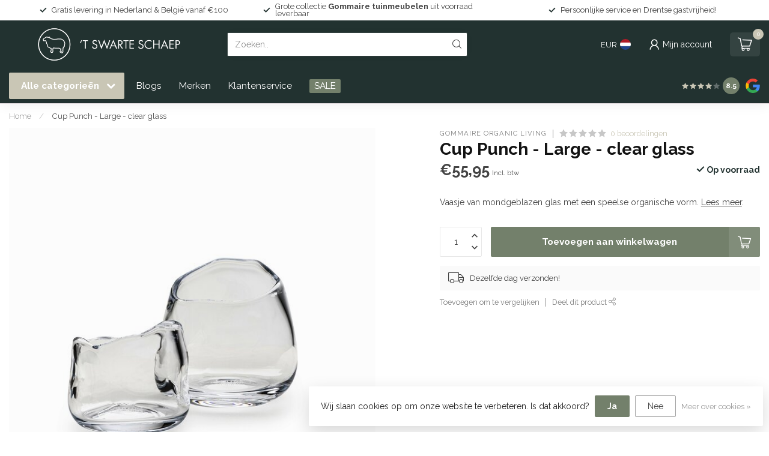

--- FILE ---
content_type: text/html;charset=utf-8
request_url: https://www.swarteschaep.nl/cup-punch-large-clear-glass.html
body_size: 42598
content:
<!DOCTYPE html>
<html lang="nl">
  <head>
<link rel="preconnect" href="https://cdn.webshopapp.com">
<link rel="preconnect" href="https://fonts.googleapis.com">
<link rel="preconnect" href="https://fonts.gstatic.com" crossorigin>
<!--

    Theme Proxima | v1.0.0.1807202501_0_344064
    Theme designed and created by Dyvelopment - We are true e-commerce heroes!

    For custom Lightspeed eCom development or design contact us at www.dyvelopment.com

      _____                  _                                  _   
     |  __ \                | |                                | |  
     | |  | |_   ___   _____| | ___  _ __  _ __ ___   ___ _ __ | |_ 
     | |  | | | | \ \ / / _ \ |/ _ \| '_ \| '_ ` _ \ / _ \ '_ \| __|
     | |__| | |_| |\ V /  __/ | (_) | |_) | | | | | |  __/ | | | |_ 
     |_____/ \__, | \_/ \___|_|\___/| .__/|_| |_| |_|\___|_| |_|\__|
              __/ |                 | |                             
             |___/                  |_|                             
-->


<meta charset="utf-8"/>
<!-- [START] 'blocks/head.rain' -->
<!--

  (c) 2008-2026 Lightspeed Netherlands B.V.
  http://www.lightspeedhq.com
  Generated: 17-01-2026 @ 21:33:54

-->
<link rel="canonical" href="https://www.swarteschaep.nl/cup-punch-large-clear-glass.html"/>
<link rel="alternate" href="https://www.swarteschaep.nl/index.rss" type="application/rss+xml" title="Nieuwe producten"/>
<link href="https://cdn.webshopapp.com/assets/cookielaw.css?2025-02-20" rel="stylesheet" type="text/css"/>
<meta name="robots" content="noodp,noydir"/>
<meta name="google-site-verification" content="0hD8iqQaEqOSRFrtVWneqH-GHl0QPqENJjoblyz1wz0"/>
<meta name="google-site-verification" content="nBighHJH6GZejbOHK1AmT3A-8FYuGm1aRGZ2LJ3GPE4"/>
<meta property="og:url" content="https://www.swarteschaep.nl/cup-punch-large-clear-glass.html?source=facebook"/>
<meta property="og:site_name" content="&#039;t Swarte Schaep"/>
<meta property="og:title" content="Cup Punch Large - Gommaire Organic Living - &#039;t Swarte Schaep"/>
<meta property="og:description" content="De Cup Punch Large van Gommaire zorgt met een drijfkaarsje voor veel gezelligheid. Op werkdagen vóór 17.00 uur besteld, is de volgende dag in huis."/>
<meta property="og:image" content="https://cdn.webshopapp.com/shops/344064/files/427396279/gommaire-organic-living-cup-punch-large-clear-glas.jpg"/>
<script src="https://www.powr.io/powr.js?external-type=lightspeed"></script>
<script>
(function(w,d,s,l,i){w[l]=w[l]||[];w[l].push({'gtm.start':
new Date().getTime(),event:'gtm.js'});var f=d.getElementsByTagName(s)[0],
j=d.createElement(s),dl=l!='dataLayer'?'&l='+l:'';j.async=true;j.src=
'https://www.googletagmanager.com/gtm.js?id='+i+dl;f.parentNode.insertBefore(j,f);
})(window,document,'script','dataLayer','GTM-M9LKVBG');
</script>
<script>
https://www.googletagmanager.com/gtag/js?id=AW-1059232126
</script>
<script src="https://www.googletagmanager.com/gtag/js?id=G-DERXKM4FQK"></script>
<script>
window.dataLayer = window.dataLayer || [];
    function gtag(){dataLayer.push(arguments);}
    gtag('js', new Date());

    gtag('config', 'G-DERXKM4FQK');
</script>
<script>
(function(w,d,s,l,i){w[l]=w[l]||[];w[l].push({'gtm.start':
new Date().getTime(),event:'gtm.js'});var f=d.getElementsByTagName(s)[0],
j=d.createElement(s),dl=l!='dataLayer'?'&l='+l:'';j.async=true;j.src=
'https://www.googletagmanager.com/gtm.js?id='+i+dl;f.parentNode.insertBefore(j,f);
})(window,document,'script','dataLayer','GTM-W5KGFQ8G');
</script>
<script>
/* DyApps Theme Addons config */
if( !window.dyapps ){ window.dyapps = {}; }
window.dyapps.addons = {
 "enabled": true,
 "created_at": "07-01-2026 12:31:18",
 "settings": {
    "matrix_separator": ",",
    "filterGroupSwatches": [],
    "swatchesForCustomFields": [],
    "plan": {
     "can_variant_group": true,
     "can_stockify": true,
     "can_vat_switcher": true,
     "can_age_popup": false,
     "can_custom_qty": false,
     "can_data01_colors": false
    },
    "advancedVariants": {
     "enabled": true,
     "price_in_dropdown": true,
     "stockify_in_dropdown": true,
     "disable_out_of_stock": true,
     "grid_swatches_container_selector": ".dy-collection-grid-swatch-holder",
     "grid_swatches_position": "left",
     "grid_swatches_max_colors": 4,
     "grid_swatches_enabled": true,
     "variant_status_icon": false,
     "display_type": "blocks",
     "product_swatches_size": "default",
     "live_pricing": true
    },
    "age_popup": {
     "enabled": false,
     "logo_url": "",
     "image_footer_url": "",
     "text": {
                 
        "nl": {
         "content": "<h3>Bevestig je leeftijd<\/h3><p>Je moet 18 jaar of ouder zijn om deze website te bezoeken.<\/p>",
         "content_no": "<h3>Sorry!<\/h3><p>Je kunt deze website helaas niet bezoeken.<\/p>",
         "button_yes": "Ik ben 18 jaar of ouder",
         "button_no": "Ik ben jonger dan 18",
        }        }
    },
    "stockify": {
     "enabled": false,
     "stock_trigger_type": "outofstock",
     "optin_policy": false,
     "api": "https://my.dyapps.io/api/public/c3e4a8b63f/stockify/subscribe",
     "text": {
                 
        "nl": {
         "email_placeholder": "Jouw e-mailadres",
         "button_trigger": "Geef me een seintje bij voorraad",
         "button_submit": "Houd me op de hoogte!",
         "title": "Laat je e-mailadres achter",
         "desc": "Helaas is dit product momenteel uitverkocht. Laat je e-mailadres achter en we sturen je een e-mail wanneer het product weer beschikbaar is.",
         "bottom_text": "We gebruiken je gegevens alleen voor deze email. Meer info in onze <a href=\"\/service\/privacy-policy\/\" target=\"_blank\">privacy policy<\/a>."
        }        }
    },
    "categoryBanners": {
     "enabled": true,
     "mobile_breakpoint": "576px",
     "category_banner": [],
     "banners": {
             }
    }
 },
 "swatches": {
 "default": {"is_default": true, "type": "multi", "values": {"background-size": "10px 10px", "background-position": "0 0, 0 5px, 5px -5px, -5px 0px", "background-image": "linear-gradient(45deg, rgba(100,100,100,0.3) 25%, transparent 25%),  linear-gradient(-45deg, rgba(100,100,100,0.3) 25%, transparent 25%),  linear-gradient(45deg, transparent 75%, rgba(100,100,100,0.3) 75%),  linear-gradient(-45deg, transparent 75%, rgba(100,100,100,0.3) 75%)"}} ,   }
};
</script>
<!--[if lt IE 9]>
<script src="https://cdn.webshopapp.com/assets/html5shiv.js?2025-02-20"></script>
<![endif]-->
<!-- [END] 'blocks/head.rain' -->

<title>Cup Punch Large - Gommaire Organic Living - &#039;t Swarte Schaep - &#039;t Swarte Schaep</title>

<meta name="dyapps-addons-enabled" content="true">
<meta name="dyapps-addons-version" content="2022081001">
<meta name="dyapps-theme-name" content="Proxima">
<meta name="dyapps-theme-editor" content="false">

<meta name="description" content="De Cup Punch Large van Gommaire zorgt met een drijfkaarsje voor veel gezelligheid. Op werkdagen vóór 17.00 uur besteld, is de volgende dag in huis." />
<meta name="keywords" content="Gommaire, Organic, Living, Cup, Punch, -, Large, -, clear, glass, Exclusieve buitenmeubelen, landelijk wonen, Gommaire, Henriette Steffensen, Dubarry, Royal Botania, Barbour, Vincent Sheppard, Roolf Living, Libeco, outdoor, JcSophie, tuinmeubelen" />

<meta http-equiv="X-UA-Compatible" content="IE=edge">
<meta name="viewport" content="width=device-width, initial-scale=1">

<link rel="shortcut icon" href="https://cdn.webshopapp.com/shops/344064/themes/174539/v/2487881/assets/favicon.ico?20241128170944" type="image/x-icon" />
<link rel="preload" as="image" href="https://cdn.webshopapp.com/shops/344064/themes/174539/v/2484155/assets/logo.png?20241122120817">


	<link rel="preload" as="image" href="https://cdn.webshopapp.com/shops/344064/files/427396279/650x750x2/cup-punch-large-clear-glass.jpg">

<script src="https://cdn.webshopapp.com/shops/344064/themes/174539/assets/jquery-1-12-4-min.js?2026011512450620210102171433" defer></script>
<script>if(navigator.userAgent.indexOf("MSIE ") > -1 || navigator.userAgent.indexOf("Trident/") > -1) { document.write('<script src="https://cdn.webshopapp.com/shops/344064/themes/174539/assets/intersection-observer-polyfill.js?2026011512450620210102171433">\x3C/script>') }</script>

<style>/*!
 * Bootstrap Reboot v4.6.1 (https://getbootstrap.com/)
 * Copyright 2011-2021 The Bootstrap Authors
 * Copyright 2011-2021 Twitter, Inc.
 * Licensed under MIT (https://github.com/twbs/bootstrap/blob/main/LICENSE)
 * Forked from Normalize.css, licensed MIT (https://github.com/necolas/normalize.css/blob/master/LICENSE.md)
 */*,*::before,*::after{box-sizing:border-box}html{font-family:sans-serif;line-height:1.15;-webkit-text-size-adjust:100%;-webkit-tap-highlight-color:rgba(0,0,0,0)}article,aside,figcaption,figure,footer,header,hgroup,main,nav,section{display:block}body{margin:0;font-family:-apple-system,BlinkMacSystemFont,"Segoe UI",Roboto,"Helvetica Neue",Arial,"Noto Sans","Liberation Sans",sans-serif,"Apple Color Emoji","Segoe UI Emoji","Segoe UI Symbol","Noto Color Emoji";font-size:1rem;font-weight:400;line-height:1.42857143;color:#212529;text-align:left;background-color:#fff}[tabindex="-1"]:focus:not(:focus-visible){outline:0 !important}hr{box-sizing:content-box;height:0;overflow:visible}h1,h2,h3,h4,h5,h6{margin-top:0;margin-bottom:.5rem}p{margin-top:0;margin-bottom:1rem}abbr[title],abbr[data-original-title]{text-decoration:underline;text-decoration:underline dotted;cursor:help;border-bottom:0;text-decoration-skip-ink:none}address{margin-bottom:1rem;font-style:normal;line-height:inherit}ol,ul,dl{margin-top:0;margin-bottom:1rem}ol ol,ul ul,ol ul,ul ol{margin-bottom:0}dt{font-weight:700}dd{margin-bottom:.5rem;margin-left:0}blockquote{margin:0 0 1rem}b,strong{font-weight:bolder}small{font-size:80%}sub,sup{position:relative;font-size:75%;line-height:0;vertical-align:baseline}sub{bottom:-0.25em}sup{top:-0.5em}a{color:#007bff;text-decoration:none;background-color:transparent}a:hover{color:#0056b3;text-decoration:underline}a:not([href]):not([class]){color:inherit;text-decoration:none}a:not([href]):not([class]):hover{color:inherit;text-decoration:none}pre,code,kbd,samp{font-family:SFMono-Regular,Menlo,Monaco,Consolas,"Liberation Mono","Courier New",monospace;font-size:1em}pre{margin-top:0;margin-bottom:1rem;overflow:auto;-ms-overflow-style:scrollbar}figure{margin:0 0 1rem}img{vertical-align:middle;border-style:none}svg{overflow:hidden;vertical-align:middle}table{border-collapse:collapse}caption{padding-top:.75rem;padding-bottom:.75rem;color:#6c757d;text-align:left;caption-side:bottom}th{text-align:inherit;text-align:-webkit-match-parent}label{display:inline-block;margin-bottom:.5rem}button{border-radius:0}button:focus:not(:focus-visible){outline:0}input,button,select,optgroup,textarea{margin:0;font-family:inherit;font-size:inherit;line-height:inherit}button,input{overflow:visible}button,select{text-transform:none}[role=button]{cursor:pointer}select{word-wrap:normal}button,[type=button],[type=reset],[type=submit]{-webkit-appearance:button}button:not(:disabled),[type=button]:not(:disabled),[type=reset]:not(:disabled),[type=submit]:not(:disabled){cursor:pointer}button::-moz-focus-inner,[type=button]::-moz-focus-inner,[type=reset]::-moz-focus-inner,[type=submit]::-moz-focus-inner{padding:0;border-style:none}input[type=radio],input[type=checkbox]{box-sizing:border-box;padding:0}textarea{overflow:auto;resize:vertical}fieldset{min-width:0;padding:0;margin:0;border:0}legend{display:block;width:100%;max-width:100%;padding:0;margin-bottom:.5rem;font-size:1.5rem;line-height:inherit;color:inherit;white-space:normal}progress{vertical-align:baseline}[type=number]::-webkit-inner-spin-button,[type=number]::-webkit-outer-spin-button{height:auto}[type=search]{outline-offset:-2px;-webkit-appearance:none}[type=search]::-webkit-search-decoration{-webkit-appearance:none}::-webkit-file-upload-button{font:inherit;-webkit-appearance:button}output{display:inline-block}summary{display:list-item;cursor:pointer}template{display:none}[hidden]{display:none !important}/*!
 * Bootstrap Grid v4.6.1 (https://getbootstrap.com/)
 * Copyright 2011-2021 The Bootstrap Authors
 * Copyright 2011-2021 Twitter, Inc.
 * Licensed under MIT (https://github.com/twbs/bootstrap/blob/main/LICENSE)
 */html{box-sizing:border-box;-ms-overflow-style:scrollbar}*,*::before,*::after{box-sizing:inherit}.container,.container-fluid,.container-xl,.container-lg,.container-md,.container-sm{width:100%;padding-right:15px;padding-left:15px;margin-right:auto;margin-left:auto}@media(min-width: 576px){.container-sm,.container{max-width:540px}}@media(min-width: 768px){.container-md,.container-sm,.container{max-width:720px}}@media(min-width: 992px){.container-lg,.container-md,.container-sm,.container{max-width:960px}}@media(min-width: 1200px){.container-xl,.container-lg,.container-md,.container-sm,.container{max-width:1140px}}.row{display:flex;flex-wrap:wrap;margin-right:-15px;margin-left:-15px}.no-gutters{margin-right:0;margin-left:0}.no-gutters>.col,.no-gutters>[class*=col-]{padding-right:0;padding-left:0}.col-xl,.col-xl-auto,.col-xl-12,.col-xl-11,.col-xl-10,.col-xl-9,.col-xl-8,.col-xl-7,.col-xl-6,.col-xl-5,.col-xl-4,.col-xl-3,.col-xl-2,.col-xl-1,.col-lg,.col-lg-auto,.col-lg-12,.col-lg-11,.col-lg-10,.col-lg-9,.col-lg-8,.col-lg-7,.col-lg-6,.col-lg-5,.col-lg-4,.col-lg-3,.col-lg-2,.col-lg-1,.col-md,.col-md-auto,.col-md-12,.col-md-11,.col-md-10,.col-md-9,.col-md-8,.col-md-7,.col-md-6,.col-md-5,.col-md-4,.col-md-3,.col-md-2,.col-md-1,.col-sm,.col-sm-auto,.col-sm-12,.col-sm-11,.col-sm-10,.col-sm-9,.col-sm-8,.col-sm-7,.col-sm-6,.col-sm-5,.col-sm-4,.col-sm-3,.col-sm-2,.col-sm-1,.col,.col-auto,.col-12,.col-11,.col-10,.col-9,.col-8,.col-7,.col-6,.col-5,.col-4,.col-3,.col-2,.col-1{position:relative;width:100%;padding-right:15px;padding-left:15px}.col{flex-basis:0;flex-grow:1;max-width:100%}.row-cols-1>*{flex:0 0 100%;max-width:100%}.row-cols-2>*{flex:0 0 50%;max-width:50%}.row-cols-3>*{flex:0 0 33.3333333333%;max-width:33.3333333333%}.row-cols-4>*{flex:0 0 25%;max-width:25%}.row-cols-5>*{flex:0 0 20%;max-width:20%}.row-cols-6>*{flex:0 0 16.6666666667%;max-width:16.6666666667%}.col-auto{flex:0 0 auto;width:auto;max-width:100%}.col-1{flex:0 0 8.33333333%;max-width:8.33333333%}.col-2{flex:0 0 16.66666667%;max-width:16.66666667%}.col-3{flex:0 0 25%;max-width:25%}.col-4{flex:0 0 33.33333333%;max-width:33.33333333%}.col-5{flex:0 0 41.66666667%;max-width:41.66666667%}.col-6{flex:0 0 50%;max-width:50%}.col-7{flex:0 0 58.33333333%;max-width:58.33333333%}.col-8{flex:0 0 66.66666667%;max-width:66.66666667%}.col-9{flex:0 0 75%;max-width:75%}.col-10{flex:0 0 83.33333333%;max-width:83.33333333%}.col-11{flex:0 0 91.66666667%;max-width:91.66666667%}.col-12{flex:0 0 100%;max-width:100%}.order-first{order:-1}.order-last{order:13}.order-0{order:0}.order-1{order:1}.order-2{order:2}.order-3{order:3}.order-4{order:4}.order-5{order:5}.order-6{order:6}.order-7{order:7}.order-8{order:8}.order-9{order:9}.order-10{order:10}.order-11{order:11}.order-12{order:12}.offset-1{margin-left:8.33333333%}.offset-2{margin-left:16.66666667%}.offset-3{margin-left:25%}.offset-4{margin-left:33.33333333%}.offset-5{margin-left:41.66666667%}.offset-6{margin-left:50%}.offset-7{margin-left:58.33333333%}.offset-8{margin-left:66.66666667%}.offset-9{margin-left:75%}.offset-10{margin-left:83.33333333%}.offset-11{margin-left:91.66666667%}@media(min-width: 576px){.col-sm{flex-basis:0;flex-grow:1;max-width:100%}.row-cols-sm-1>*{flex:0 0 100%;max-width:100%}.row-cols-sm-2>*{flex:0 0 50%;max-width:50%}.row-cols-sm-3>*{flex:0 0 33.3333333333%;max-width:33.3333333333%}.row-cols-sm-4>*{flex:0 0 25%;max-width:25%}.row-cols-sm-5>*{flex:0 0 20%;max-width:20%}.row-cols-sm-6>*{flex:0 0 16.6666666667%;max-width:16.6666666667%}.col-sm-auto{flex:0 0 auto;width:auto;max-width:100%}.col-sm-1{flex:0 0 8.33333333%;max-width:8.33333333%}.col-sm-2{flex:0 0 16.66666667%;max-width:16.66666667%}.col-sm-3{flex:0 0 25%;max-width:25%}.col-sm-4{flex:0 0 33.33333333%;max-width:33.33333333%}.col-sm-5{flex:0 0 41.66666667%;max-width:41.66666667%}.col-sm-6{flex:0 0 50%;max-width:50%}.col-sm-7{flex:0 0 58.33333333%;max-width:58.33333333%}.col-sm-8{flex:0 0 66.66666667%;max-width:66.66666667%}.col-sm-9{flex:0 0 75%;max-width:75%}.col-sm-10{flex:0 0 83.33333333%;max-width:83.33333333%}.col-sm-11{flex:0 0 91.66666667%;max-width:91.66666667%}.col-sm-12{flex:0 0 100%;max-width:100%}.order-sm-first{order:-1}.order-sm-last{order:13}.order-sm-0{order:0}.order-sm-1{order:1}.order-sm-2{order:2}.order-sm-3{order:3}.order-sm-4{order:4}.order-sm-5{order:5}.order-sm-6{order:6}.order-sm-7{order:7}.order-sm-8{order:8}.order-sm-9{order:9}.order-sm-10{order:10}.order-sm-11{order:11}.order-sm-12{order:12}.offset-sm-0{margin-left:0}.offset-sm-1{margin-left:8.33333333%}.offset-sm-2{margin-left:16.66666667%}.offset-sm-3{margin-left:25%}.offset-sm-4{margin-left:33.33333333%}.offset-sm-5{margin-left:41.66666667%}.offset-sm-6{margin-left:50%}.offset-sm-7{margin-left:58.33333333%}.offset-sm-8{margin-left:66.66666667%}.offset-sm-9{margin-left:75%}.offset-sm-10{margin-left:83.33333333%}.offset-sm-11{margin-left:91.66666667%}}@media(min-width: 768px){.col-md{flex-basis:0;flex-grow:1;max-width:100%}.row-cols-md-1>*{flex:0 0 100%;max-width:100%}.row-cols-md-2>*{flex:0 0 50%;max-width:50%}.row-cols-md-3>*{flex:0 0 33.3333333333%;max-width:33.3333333333%}.row-cols-md-4>*{flex:0 0 25%;max-width:25%}.row-cols-md-5>*{flex:0 0 20%;max-width:20%}.row-cols-md-6>*{flex:0 0 16.6666666667%;max-width:16.6666666667%}.col-md-auto{flex:0 0 auto;width:auto;max-width:100%}.col-md-1{flex:0 0 8.33333333%;max-width:8.33333333%}.col-md-2{flex:0 0 16.66666667%;max-width:16.66666667%}.col-md-3{flex:0 0 25%;max-width:25%}.col-md-4{flex:0 0 33.33333333%;max-width:33.33333333%}.col-md-5{flex:0 0 41.66666667%;max-width:41.66666667%}.col-md-6{flex:0 0 50%;max-width:50%}.col-md-7{flex:0 0 58.33333333%;max-width:58.33333333%}.col-md-8{flex:0 0 66.66666667%;max-width:66.66666667%}.col-md-9{flex:0 0 75%;max-width:75%}.col-md-10{flex:0 0 83.33333333%;max-width:83.33333333%}.col-md-11{flex:0 0 91.66666667%;max-width:91.66666667%}.col-md-12{flex:0 0 100%;max-width:100%}.order-md-first{order:-1}.order-md-last{order:13}.order-md-0{order:0}.order-md-1{order:1}.order-md-2{order:2}.order-md-3{order:3}.order-md-4{order:4}.order-md-5{order:5}.order-md-6{order:6}.order-md-7{order:7}.order-md-8{order:8}.order-md-9{order:9}.order-md-10{order:10}.order-md-11{order:11}.order-md-12{order:12}.offset-md-0{margin-left:0}.offset-md-1{margin-left:8.33333333%}.offset-md-2{margin-left:16.66666667%}.offset-md-3{margin-left:25%}.offset-md-4{margin-left:33.33333333%}.offset-md-5{margin-left:41.66666667%}.offset-md-6{margin-left:50%}.offset-md-7{margin-left:58.33333333%}.offset-md-8{margin-left:66.66666667%}.offset-md-9{margin-left:75%}.offset-md-10{margin-left:83.33333333%}.offset-md-11{margin-left:91.66666667%}}@media(min-width: 992px){.col-lg{flex-basis:0;flex-grow:1;max-width:100%}.row-cols-lg-1>*{flex:0 0 100%;max-width:100%}.row-cols-lg-2>*{flex:0 0 50%;max-width:50%}.row-cols-lg-3>*{flex:0 0 33.3333333333%;max-width:33.3333333333%}.row-cols-lg-4>*{flex:0 0 25%;max-width:25%}.row-cols-lg-5>*{flex:0 0 20%;max-width:20%}.row-cols-lg-6>*{flex:0 0 16.6666666667%;max-width:16.6666666667%}.col-lg-auto{flex:0 0 auto;width:auto;max-width:100%}.col-lg-1{flex:0 0 8.33333333%;max-width:8.33333333%}.col-lg-2{flex:0 0 16.66666667%;max-width:16.66666667%}.col-lg-3{flex:0 0 25%;max-width:25%}.col-lg-4{flex:0 0 33.33333333%;max-width:33.33333333%}.col-lg-5{flex:0 0 41.66666667%;max-width:41.66666667%}.col-lg-6{flex:0 0 50%;max-width:50%}.col-lg-7{flex:0 0 58.33333333%;max-width:58.33333333%}.col-lg-8{flex:0 0 66.66666667%;max-width:66.66666667%}.col-lg-9{flex:0 0 75%;max-width:75%}.col-lg-10{flex:0 0 83.33333333%;max-width:83.33333333%}.col-lg-11{flex:0 0 91.66666667%;max-width:91.66666667%}.col-lg-12{flex:0 0 100%;max-width:100%}.order-lg-first{order:-1}.order-lg-last{order:13}.order-lg-0{order:0}.order-lg-1{order:1}.order-lg-2{order:2}.order-lg-3{order:3}.order-lg-4{order:4}.order-lg-5{order:5}.order-lg-6{order:6}.order-lg-7{order:7}.order-lg-8{order:8}.order-lg-9{order:9}.order-lg-10{order:10}.order-lg-11{order:11}.order-lg-12{order:12}.offset-lg-0{margin-left:0}.offset-lg-1{margin-left:8.33333333%}.offset-lg-2{margin-left:16.66666667%}.offset-lg-3{margin-left:25%}.offset-lg-4{margin-left:33.33333333%}.offset-lg-5{margin-left:41.66666667%}.offset-lg-6{margin-left:50%}.offset-lg-7{margin-left:58.33333333%}.offset-lg-8{margin-left:66.66666667%}.offset-lg-9{margin-left:75%}.offset-lg-10{margin-left:83.33333333%}.offset-lg-11{margin-left:91.66666667%}}@media(min-width: 1200px){.col-xl{flex-basis:0;flex-grow:1;max-width:100%}.row-cols-xl-1>*{flex:0 0 100%;max-width:100%}.row-cols-xl-2>*{flex:0 0 50%;max-width:50%}.row-cols-xl-3>*{flex:0 0 33.3333333333%;max-width:33.3333333333%}.row-cols-xl-4>*{flex:0 0 25%;max-width:25%}.row-cols-xl-5>*{flex:0 0 20%;max-width:20%}.row-cols-xl-6>*{flex:0 0 16.6666666667%;max-width:16.6666666667%}.col-xl-auto{flex:0 0 auto;width:auto;max-width:100%}.col-xl-1{flex:0 0 8.33333333%;max-width:8.33333333%}.col-xl-2{flex:0 0 16.66666667%;max-width:16.66666667%}.col-xl-3{flex:0 0 25%;max-width:25%}.col-xl-4{flex:0 0 33.33333333%;max-width:33.33333333%}.col-xl-5{flex:0 0 41.66666667%;max-width:41.66666667%}.col-xl-6{flex:0 0 50%;max-width:50%}.col-xl-7{flex:0 0 58.33333333%;max-width:58.33333333%}.col-xl-8{flex:0 0 66.66666667%;max-width:66.66666667%}.col-xl-9{flex:0 0 75%;max-width:75%}.col-xl-10{flex:0 0 83.33333333%;max-width:83.33333333%}.col-xl-11{flex:0 0 91.66666667%;max-width:91.66666667%}.col-xl-12{flex:0 0 100%;max-width:100%}.order-xl-first{order:-1}.order-xl-last{order:13}.order-xl-0{order:0}.order-xl-1{order:1}.order-xl-2{order:2}.order-xl-3{order:3}.order-xl-4{order:4}.order-xl-5{order:5}.order-xl-6{order:6}.order-xl-7{order:7}.order-xl-8{order:8}.order-xl-9{order:9}.order-xl-10{order:10}.order-xl-11{order:11}.order-xl-12{order:12}.offset-xl-0{margin-left:0}.offset-xl-1{margin-left:8.33333333%}.offset-xl-2{margin-left:16.66666667%}.offset-xl-3{margin-left:25%}.offset-xl-4{margin-left:33.33333333%}.offset-xl-5{margin-left:41.66666667%}.offset-xl-6{margin-left:50%}.offset-xl-7{margin-left:58.33333333%}.offset-xl-8{margin-left:66.66666667%}.offset-xl-9{margin-left:75%}.offset-xl-10{margin-left:83.33333333%}.offset-xl-11{margin-left:91.66666667%}}.d-none{display:none !important}.d-inline{display:inline !important}.d-inline-block{display:inline-block !important}.d-block{display:block !important}.d-table{display:table !important}.d-table-row{display:table-row !important}.d-table-cell{display:table-cell !important}.d-flex{display:flex !important}.d-inline-flex{display:inline-flex !important}@media(min-width: 576px){.d-sm-none{display:none !important}.d-sm-inline{display:inline !important}.d-sm-inline-block{display:inline-block !important}.d-sm-block{display:block !important}.d-sm-table{display:table !important}.d-sm-table-row{display:table-row !important}.d-sm-table-cell{display:table-cell !important}.d-sm-flex{display:flex !important}.d-sm-inline-flex{display:inline-flex !important}}@media(min-width: 768px){.d-md-none{display:none !important}.d-md-inline{display:inline !important}.d-md-inline-block{display:inline-block !important}.d-md-block{display:block !important}.d-md-table{display:table !important}.d-md-table-row{display:table-row !important}.d-md-table-cell{display:table-cell !important}.d-md-flex{display:flex !important}.d-md-inline-flex{display:inline-flex !important}}@media(min-width: 992px){.d-lg-none{display:none !important}.d-lg-inline{display:inline !important}.d-lg-inline-block{display:inline-block !important}.d-lg-block{display:block !important}.d-lg-table{display:table !important}.d-lg-table-row{display:table-row !important}.d-lg-table-cell{display:table-cell !important}.d-lg-flex{display:flex !important}.d-lg-inline-flex{display:inline-flex !important}}@media(min-width: 1200px){.d-xl-none{display:none !important}.d-xl-inline{display:inline !important}.d-xl-inline-block{display:inline-block !important}.d-xl-block{display:block !important}.d-xl-table{display:table !important}.d-xl-table-row{display:table-row !important}.d-xl-table-cell{display:table-cell !important}.d-xl-flex{display:flex !important}.d-xl-inline-flex{display:inline-flex !important}}@media print{.d-print-none{display:none !important}.d-print-inline{display:inline !important}.d-print-inline-block{display:inline-block !important}.d-print-block{display:block !important}.d-print-table{display:table !important}.d-print-table-row{display:table-row !important}.d-print-table-cell{display:table-cell !important}.d-print-flex{display:flex !important}.d-print-inline-flex{display:inline-flex !important}}.flex-row{flex-direction:row !important}.flex-column{flex-direction:column !important}.flex-row-reverse{flex-direction:row-reverse !important}.flex-column-reverse{flex-direction:column-reverse !important}.flex-wrap{flex-wrap:wrap !important}.flex-nowrap{flex-wrap:nowrap !important}.flex-wrap-reverse{flex-wrap:wrap-reverse !important}.flex-fill{flex:1 1 auto !important}.flex-grow-0{flex-grow:0 !important}.flex-grow-1{flex-grow:1 !important}.flex-shrink-0{flex-shrink:0 !important}.flex-shrink-1{flex-shrink:1 !important}.justify-content-start{justify-content:flex-start !important}.justify-content-end{justify-content:flex-end !important}.justify-content-center{justify-content:center !important}.justify-content-between{justify-content:space-between !important}.justify-content-around{justify-content:space-around !important}.align-items-start{align-items:flex-start !important}.align-items-end{align-items:flex-end !important}.align-items-center{align-items:center !important}.align-items-baseline{align-items:baseline !important}.align-items-stretch{align-items:stretch !important}.align-content-start{align-content:flex-start !important}.align-content-end{align-content:flex-end !important}.align-content-center{align-content:center !important}.align-content-between{align-content:space-between !important}.align-content-around{align-content:space-around !important}.align-content-stretch{align-content:stretch !important}.align-self-auto{align-self:auto !important}.align-self-start{align-self:flex-start !important}.align-self-end{align-self:flex-end !important}.align-self-center{align-self:center !important}.align-self-baseline{align-self:baseline !important}.align-self-stretch{align-self:stretch !important}@media(min-width: 576px){.flex-sm-row{flex-direction:row !important}.flex-sm-column{flex-direction:column !important}.flex-sm-row-reverse{flex-direction:row-reverse !important}.flex-sm-column-reverse{flex-direction:column-reverse !important}.flex-sm-wrap{flex-wrap:wrap !important}.flex-sm-nowrap{flex-wrap:nowrap !important}.flex-sm-wrap-reverse{flex-wrap:wrap-reverse !important}.flex-sm-fill{flex:1 1 auto !important}.flex-sm-grow-0{flex-grow:0 !important}.flex-sm-grow-1{flex-grow:1 !important}.flex-sm-shrink-0{flex-shrink:0 !important}.flex-sm-shrink-1{flex-shrink:1 !important}.justify-content-sm-start{justify-content:flex-start !important}.justify-content-sm-end{justify-content:flex-end !important}.justify-content-sm-center{justify-content:center !important}.justify-content-sm-between{justify-content:space-between !important}.justify-content-sm-around{justify-content:space-around !important}.align-items-sm-start{align-items:flex-start !important}.align-items-sm-end{align-items:flex-end !important}.align-items-sm-center{align-items:center !important}.align-items-sm-baseline{align-items:baseline !important}.align-items-sm-stretch{align-items:stretch !important}.align-content-sm-start{align-content:flex-start !important}.align-content-sm-end{align-content:flex-end !important}.align-content-sm-center{align-content:center !important}.align-content-sm-between{align-content:space-between !important}.align-content-sm-around{align-content:space-around !important}.align-content-sm-stretch{align-content:stretch !important}.align-self-sm-auto{align-self:auto !important}.align-self-sm-start{align-self:flex-start !important}.align-self-sm-end{align-self:flex-end !important}.align-self-sm-center{align-self:center !important}.align-self-sm-baseline{align-self:baseline !important}.align-self-sm-stretch{align-self:stretch !important}}@media(min-width: 768px){.flex-md-row{flex-direction:row !important}.flex-md-column{flex-direction:column !important}.flex-md-row-reverse{flex-direction:row-reverse !important}.flex-md-column-reverse{flex-direction:column-reverse !important}.flex-md-wrap{flex-wrap:wrap !important}.flex-md-nowrap{flex-wrap:nowrap !important}.flex-md-wrap-reverse{flex-wrap:wrap-reverse !important}.flex-md-fill{flex:1 1 auto !important}.flex-md-grow-0{flex-grow:0 !important}.flex-md-grow-1{flex-grow:1 !important}.flex-md-shrink-0{flex-shrink:0 !important}.flex-md-shrink-1{flex-shrink:1 !important}.justify-content-md-start{justify-content:flex-start !important}.justify-content-md-end{justify-content:flex-end !important}.justify-content-md-center{justify-content:center !important}.justify-content-md-between{justify-content:space-between !important}.justify-content-md-around{justify-content:space-around !important}.align-items-md-start{align-items:flex-start !important}.align-items-md-end{align-items:flex-end !important}.align-items-md-center{align-items:center !important}.align-items-md-baseline{align-items:baseline !important}.align-items-md-stretch{align-items:stretch !important}.align-content-md-start{align-content:flex-start !important}.align-content-md-end{align-content:flex-end !important}.align-content-md-center{align-content:center !important}.align-content-md-between{align-content:space-between !important}.align-content-md-around{align-content:space-around !important}.align-content-md-stretch{align-content:stretch !important}.align-self-md-auto{align-self:auto !important}.align-self-md-start{align-self:flex-start !important}.align-self-md-end{align-self:flex-end !important}.align-self-md-center{align-self:center !important}.align-self-md-baseline{align-self:baseline !important}.align-self-md-stretch{align-self:stretch !important}}@media(min-width: 992px){.flex-lg-row{flex-direction:row !important}.flex-lg-column{flex-direction:column !important}.flex-lg-row-reverse{flex-direction:row-reverse !important}.flex-lg-column-reverse{flex-direction:column-reverse !important}.flex-lg-wrap{flex-wrap:wrap !important}.flex-lg-nowrap{flex-wrap:nowrap !important}.flex-lg-wrap-reverse{flex-wrap:wrap-reverse !important}.flex-lg-fill{flex:1 1 auto !important}.flex-lg-grow-0{flex-grow:0 !important}.flex-lg-grow-1{flex-grow:1 !important}.flex-lg-shrink-0{flex-shrink:0 !important}.flex-lg-shrink-1{flex-shrink:1 !important}.justify-content-lg-start{justify-content:flex-start !important}.justify-content-lg-end{justify-content:flex-end !important}.justify-content-lg-center{justify-content:center !important}.justify-content-lg-between{justify-content:space-between !important}.justify-content-lg-around{justify-content:space-around !important}.align-items-lg-start{align-items:flex-start !important}.align-items-lg-end{align-items:flex-end !important}.align-items-lg-center{align-items:center !important}.align-items-lg-baseline{align-items:baseline !important}.align-items-lg-stretch{align-items:stretch !important}.align-content-lg-start{align-content:flex-start !important}.align-content-lg-end{align-content:flex-end !important}.align-content-lg-center{align-content:center !important}.align-content-lg-between{align-content:space-between !important}.align-content-lg-around{align-content:space-around !important}.align-content-lg-stretch{align-content:stretch !important}.align-self-lg-auto{align-self:auto !important}.align-self-lg-start{align-self:flex-start !important}.align-self-lg-end{align-self:flex-end !important}.align-self-lg-center{align-self:center !important}.align-self-lg-baseline{align-self:baseline !important}.align-self-lg-stretch{align-self:stretch !important}}@media(min-width: 1200px){.flex-xl-row{flex-direction:row !important}.flex-xl-column{flex-direction:column !important}.flex-xl-row-reverse{flex-direction:row-reverse !important}.flex-xl-column-reverse{flex-direction:column-reverse !important}.flex-xl-wrap{flex-wrap:wrap !important}.flex-xl-nowrap{flex-wrap:nowrap !important}.flex-xl-wrap-reverse{flex-wrap:wrap-reverse !important}.flex-xl-fill{flex:1 1 auto !important}.flex-xl-grow-0{flex-grow:0 !important}.flex-xl-grow-1{flex-grow:1 !important}.flex-xl-shrink-0{flex-shrink:0 !important}.flex-xl-shrink-1{flex-shrink:1 !important}.justify-content-xl-start{justify-content:flex-start !important}.justify-content-xl-end{justify-content:flex-end !important}.justify-content-xl-center{justify-content:center !important}.justify-content-xl-between{justify-content:space-between !important}.justify-content-xl-around{justify-content:space-around !important}.align-items-xl-start{align-items:flex-start !important}.align-items-xl-end{align-items:flex-end !important}.align-items-xl-center{align-items:center !important}.align-items-xl-baseline{align-items:baseline !important}.align-items-xl-stretch{align-items:stretch !important}.align-content-xl-start{align-content:flex-start !important}.align-content-xl-end{align-content:flex-end !important}.align-content-xl-center{align-content:center !important}.align-content-xl-between{align-content:space-between !important}.align-content-xl-around{align-content:space-around !important}.align-content-xl-stretch{align-content:stretch !important}.align-self-xl-auto{align-self:auto !important}.align-self-xl-start{align-self:flex-start !important}.align-self-xl-end{align-self:flex-end !important}.align-self-xl-center{align-self:center !important}.align-self-xl-baseline{align-self:baseline !important}.align-self-xl-stretch{align-self:stretch !important}}.m-0{margin:0 !important}.mt-0,.my-0{margin-top:0 !important}.mr-0,.mx-0{margin-right:0 !important}.mb-0,.my-0{margin-bottom:0 !important}.ml-0,.mx-0{margin-left:0 !important}.m-1{margin:5px !important}.mt-1,.my-1{margin-top:5px !important}.mr-1,.mx-1{margin-right:5px !important}.mb-1,.my-1{margin-bottom:5px !important}.ml-1,.mx-1{margin-left:5px !important}.m-2{margin:10px !important}.mt-2,.my-2{margin-top:10px !important}.mr-2,.mx-2{margin-right:10px !important}.mb-2,.my-2{margin-bottom:10px !important}.ml-2,.mx-2{margin-left:10px !important}.m-3{margin:15px !important}.mt-3,.my-3{margin-top:15px !important}.mr-3,.mx-3{margin-right:15px !important}.mb-3,.my-3{margin-bottom:15px !important}.ml-3,.mx-3{margin-left:15px !important}.m-4{margin:30px !important}.mt-4,.my-4{margin-top:30px !important}.mr-4,.mx-4{margin-right:30px !important}.mb-4,.my-4{margin-bottom:30px !important}.ml-4,.mx-4{margin-left:30px !important}.m-5{margin:50px !important}.mt-5,.my-5{margin-top:50px !important}.mr-5,.mx-5{margin-right:50px !important}.mb-5,.my-5{margin-bottom:50px !important}.ml-5,.mx-5{margin-left:50px !important}.m-6{margin:80px !important}.mt-6,.my-6{margin-top:80px !important}.mr-6,.mx-6{margin-right:80px !important}.mb-6,.my-6{margin-bottom:80px !important}.ml-6,.mx-6{margin-left:80px !important}.p-0{padding:0 !important}.pt-0,.py-0{padding-top:0 !important}.pr-0,.px-0{padding-right:0 !important}.pb-0,.py-0{padding-bottom:0 !important}.pl-0,.px-0{padding-left:0 !important}.p-1{padding:5px !important}.pt-1,.py-1{padding-top:5px !important}.pr-1,.px-1{padding-right:5px !important}.pb-1,.py-1{padding-bottom:5px !important}.pl-1,.px-1{padding-left:5px !important}.p-2{padding:10px !important}.pt-2,.py-2{padding-top:10px !important}.pr-2,.px-2{padding-right:10px !important}.pb-2,.py-2{padding-bottom:10px !important}.pl-2,.px-2{padding-left:10px !important}.p-3{padding:15px !important}.pt-3,.py-3{padding-top:15px !important}.pr-3,.px-3{padding-right:15px !important}.pb-3,.py-3{padding-bottom:15px !important}.pl-3,.px-3{padding-left:15px !important}.p-4{padding:30px !important}.pt-4,.py-4{padding-top:30px !important}.pr-4,.px-4{padding-right:30px !important}.pb-4,.py-4{padding-bottom:30px !important}.pl-4,.px-4{padding-left:30px !important}.p-5{padding:50px !important}.pt-5,.py-5{padding-top:50px !important}.pr-5,.px-5{padding-right:50px !important}.pb-5,.py-5{padding-bottom:50px !important}.pl-5,.px-5{padding-left:50px !important}.p-6{padding:80px !important}.pt-6,.py-6{padding-top:80px !important}.pr-6,.px-6{padding-right:80px !important}.pb-6,.py-6{padding-bottom:80px !important}.pl-6,.px-6{padding-left:80px !important}.m-n1{margin:-5px !important}.mt-n1,.my-n1{margin-top:-5px !important}.mr-n1,.mx-n1{margin-right:-5px !important}.mb-n1,.my-n1{margin-bottom:-5px !important}.ml-n1,.mx-n1{margin-left:-5px !important}.m-n2{margin:-10px !important}.mt-n2,.my-n2{margin-top:-10px !important}.mr-n2,.mx-n2{margin-right:-10px !important}.mb-n2,.my-n2{margin-bottom:-10px !important}.ml-n2,.mx-n2{margin-left:-10px !important}.m-n3{margin:-15px !important}.mt-n3,.my-n3{margin-top:-15px !important}.mr-n3,.mx-n3{margin-right:-15px !important}.mb-n3,.my-n3{margin-bottom:-15px !important}.ml-n3,.mx-n3{margin-left:-15px !important}.m-n4{margin:-30px !important}.mt-n4,.my-n4{margin-top:-30px !important}.mr-n4,.mx-n4{margin-right:-30px !important}.mb-n4,.my-n4{margin-bottom:-30px !important}.ml-n4,.mx-n4{margin-left:-30px !important}.m-n5{margin:-50px !important}.mt-n5,.my-n5{margin-top:-50px !important}.mr-n5,.mx-n5{margin-right:-50px !important}.mb-n5,.my-n5{margin-bottom:-50px !important}.ml-n5,.mx-n5{margin-left:-50px !important}.m-n6{margin:-80px !important}.mt-n6,.my-n6{margin-top:-80px !important}.mr-n6,.mx-n6{margin-right:-80px !important}.mb-n6,.my-n6{margin-bottom:-80px !important}.ml-n6,.mx-n6{margin-left:-80px !important}.m-auto{margin:auto !important}.mt-auto,.my-auto{margin-top:auto !important}.mr-auto,.mx-auto{margin-right:auto !important}.mb-auto,.my-auto{margin-bottom:auto !important}.ml-auto,.mx-auto{margin-left:auto !important}@media(min-width: 576px){.m-sm-0{margin:0 !important}.mt-sm-0,.my-sm-0{margin-top:0 !important}.mr-sm-0,.mx-sm-0{margin-right:0 !important}.mb-sm-0,.my-sm-0{margin-bottom:0 !important}.ml-sm-0,.mx-sm-0{margin-left:0 !important}.m-sm-1{margin:5px !important}.mt-sm-1,.my-sm-1{margin-top:5px !important}.mr-sm-1,.mx-sm-1{margin-right:5px !important}.mb-sm-1,.my-sm-1{margin-bottom:5px !important}.ml-sm-1,.mx-sm-1{margin-left:5px !important}.m-sm-2{margin:10px !important}.mt-sm-2,.my-sm-2{margin-top:10px !important}.mr-sm-2,.mx-sm-2{margin-right:10px !important}.mb-sm-2,.my-sm-2{margin-bottom:10px !important}.ml-sm-2,.mx-sm-2{margin-left:10px !important}.m-sm-3{margin:15px !important}.mt-sm-3,.my-sm-3{margin-top:15px !important}.mr-sm-3,.mx-sm-3{margin-right:15px !important}.mb-sm-3,.my-sm-3{margin-bottom:15px !important}.ml-sm-3,.mx-sm-3{margin-left:15px !important}.m-sm-4{margin:30px !important}.mt-sm-4,.my-sm-4{margin-top:30px !important}.mr-sm-4,.mx-sm-4{margin-right:30px !important}.mb-sm-4,.my-sm-4{margin-bottom:30px !important}.ml-sm-4,.mx-sm-4{margin-left:30px !important}.m-sm-5{margin:50px !important}.mt-sm-5,.my-sm-5{margin-top:50px !important}.mr-sm-5,.mx-sm-5{margin-right:50px !important}.mb-sm-5,.my-sm-5{margin-bottom:50px !important}.ml-sm-5,.mx-sm-5{margin-left:50px !important}.m-sm-6{margin:80px !important}.mt-sm-6,.my-sm-6{margin-top:80px !important}.mr-sm-6,.mx-sm-6{margin-right:80px !important}.mb-sm-6,.my-sm-6{margin-bottom:80px !important}.ml-sm-6,.mx-sm-6{margin-left:80px !important}.p-sm-0{padding:0 !important}.pt-sm-0,.py-sm-0{padding-top:0 !important}.pr-sm-0,.px-sm-0{padding-right:0 !important}.pb-sm-0,.py-sm-0{padding-bottom:0 !important}.pl-sm-0,.px-sm-0{padding-left:0 !important}.p-sm-1{padding:5px !important}.pt-sm-1,.py-sm-1{padding-top:5px !important}.pr-sm-1,.px-sm-1{padding-right:5px !important}.pb-sm-1,.py-sm-1{padding-bottom:5px !important}.pl-sm-1,.px-sm-1{padding-left:5px !important}.p-sm-2{padding:10px !important}.pt-sm-2,.py-sm-2{padding-top:10px !important}.pr-sm-2,.px-sm-2{padding-right:10px !important}.pb-sm-2,.py-sm-2{padding-bottom:10px !important}.pl-sm-2,.px-sm-2{padding-left:10px !important}.p-sm-3{padding:15px !important}.pt-sm-3,.py-sm-3{padding-top:15px !important}.pr-sm-3,.px-sm-3{padding-right:15px !important}.pb-sm-3,.py-sm-3{padding-bottom:15px !important}.pl-sm-3,.px-sm-3{padding-left:15px !important}.p-sm-4{padding:30px !important}.pt-sm-4,.py-sm-4{padding-top:30px !important}.pr-sm-4,.px-sm-4{padding-right:30px !important}.pb-sm-4,.py-sm-4{padding-bottom:30px !important}.pl-sm-4,.px-sm-4{padding-left:30px !important}.p-sm-5{padding:50px !important}.pt-sm-5,.py-sm-5{padding-top:50px !important}.pr-sm-5,.px-sm-5{padding-right:50px !important}.pb-sm-5,.py-sm-5{padding-bottom:50px !important}.pl-sm-5,.px-sm-5{padding-left:50px !important}.p-sm-6{padding:80px !important}.pt-sm-6,.py-sm-6{padding-top:80px !important}.pr-sm-6,.px-sm-6{padding-right:80px !important}.pb-sm-6,.py-sm-6{padding-bottom:80px !important}.pl-sm-6,.px-sm-6{padding-left:80px !important}.m-sm-n1{margin:-5px !important}.mt-sm-n1,.my-sm-n1{margin-top:-5px !important}.mr-sm-n1,.mx-sm-n1{margin-right:-5px !important}.mb-sm-n1,.my-sm-n1{margin-bottom:-5px !important}.ml-sm-n1,.mx-sm-n1{margin-left:-5px !important}.m-sm-n2{margin:-10px !important}.mt-sm-n2,.my-sm-n2{margin-top:-10px !important}.mr-sm-n2,.mx-sm-n2{margin-right:-10px !important}.mb-sm-n2,.my-sm-n2{margin-bottom:-10px !important}.ml-sm-n2,.mx-sm-n2{margin-left:-10px !important}.m-sm-n3{margin:-15px !important}.mt-sm-n3,.my-sm-n3{margin-top:-15px !important}.mr-sm-n3,.mx-sm-n3{margin-right:-15px !important}.mb-sm-n3,.my-sm-n3{margin-bottom:-15px !important}.ml-sm-n3,.mx-sm-n3{margin-left:-15px !important}.m-sm-n4{margin:-30px !important}.mt-sm-n4,.my-sm-n4{margin-top:-30px !important}.mr-sm-n4,.mx-sm-n4{margin-right:-30px !important}.mb-sm-n4,.my-sm-n4{margin-bottom:-30px !important}.ml-sm-n4,.mx-sm-n4{margin-left:-30px !important}.m-sm-n5{margin:-50px !important}.mt-sm-n5,.my-sm-n5{margin-top:-50px !important}.mr-sm-n5,.mx-sm-n5{margin-right:-50px !important}.mb-sm-n5,.my-sm-n5{margin-bottom:-50px !important}.ml-sm-n5,.mx-sm-n5{margin-left:-50px !important}.m-sm-n6{margin:-80px !important}.mt-sm-n6,.my-sm-n6{margin-top:-80px !important}.mr-sm-n6,.mx-sm-n6{margin-right:-80px !important}.mb-sm-n6,.my-sm-n6{margin-bottom:-80px !important}.ml-sm-n6,.mx-sm-n6{margin-left:-80px !important}.m-sm-auto{margin:auto !important}.mt-sm-auto,.my-sm-auto{margin-top:auto !important}.mr-sm-auto,.mx-sm-auto{margin-right:auto !important}.mb-sm-auto,.my-sm-auto{margin-bottom:auto !important}.ml-sm-auto,.mx-sm-auto{margin-left:auto !important}}@media(min-width: 768px){.m-md-0{margin:0 !important}.mt-md-0,.my-md-0{margin-top:0 !important}.mr-md-0,.mx-md-0{margin-right:0 !important}.mb-md-0,.my-md-0{margin-bottom:0 !important}.ml-md-0,.mx-md-0{margin-left:0 !important}.m-md-1{margin:5px !important}.mt-md-1,.my-md-1{margin-top:5px !important}.mr-md-1,.mx-md-1{margin-right:5px !important}.mb-md-1,.my-md-1{margin-bottom:5px !important}.ml-md-1,.mx-md-1{margin-left:5px !important}.m-md-2{margin:10px !important}.mt-md-2,.my-md-2{margin-top:10px !important}.mr-md-2,.mx-md-2{margin-right:10px !important}.mb-md-2,.my-md-2{margin-bottom:10px !important}.ml-md-2,.mx-md-2{margin-left:10px !important}.m-md-3{margin:15px !important}.mt-md-3,.my-md-3{margin-top:15px !important}.mr-md-3,.mx-md-3{margin-right:15px !important}.mb-md-3,.my-md-3{margin-bottom:15px !important}.ml-md-3,.mx-md-3{margin-left:15px !important}.m-md-4{margin:30px !important}.mt-md-4,.my-md-4{margin-top:30px !important}.mr-md-4,.mx-md-4{margin-right:30px !important}.mb-md-4,.my-md-4{margin-bottom:30px !important}.ml-md-4,.mx-md-4{margin-left:30px !important}.m-md-5{margin:50px !important}.mt-md-5,.my-md-5{margin-top:50px !important}.mr-md-5,.mx-md-5{margin-right:50px !important}.mb-md-5,.my-md-5{margin-bottom:50px !important}.ml-md-5,.mx-md-5{margin-left:50px !important}.m-md-6{margin:80px !important}.mt-md-6,.my-md-6{margin-top:80px !important}.mr-md-6,.mx-md-6{margin-right:80px !important}.mb-md-6,.my-md-6{margin-bottom:80px !important}.ml-md-6,.mx-md-6{margin-left:80px !important}.p-md-0{padding:0 !important}.pt-md-0,.py-md-0{padding-top:0 !important}.pr-md-0,.px-md-0{padding-right:0 !important}.pb-md-0,.py-md-0{padding-bottom:0 !important}.pl-md-0,.px-md-0{padding-left:0 !important}.p-md-1{padding:5px !important}.pt-md-1,.py-md-1{padding-top:5px !important}.pr-md-1,.px-md-1{padding-right:5px !important}.pb-md-1,.py-md-1{padding-bottom:5px !important}.pl-md-1,.px-md-1{padding-left:5px !important}.p-md-2{padding:10px !important}.pt-md-2,.py-md-2{padding-top:10px !important}.pr-md-2,.px-md-2{padding-right:10px !important}.pb-md-2,.py-md-2{padding-bottom:10px !important}.pl-md-2,.px-md-2{padding-left:10px !important}.p-md-3{padding:15px !important}.pt-md-3,.py-md-3{padding-top:15px !important}.pr-md-3,.px-md-3{padding-right:15px !important}.pb-md-3,.py-md-3{padding-bottom:15px !important}.pl-md-3,.px-md-3{padding-left:15px !important}.p-md-4{padding:30px !important}.pt-md-4,.py-md-4{padding-top:30px !important}.pr-md-4,.px-md-4{padding-right:30px !important}.pb-md-4,.py-md-4{padding-bottom:30px !important}.pl-md-4,.px-md-4{padding-left:30px !important}.p-md-5{padding:50px !important}.pt-md-5,.py-md-5{padding-top:50px !important}.pr-md-5,.px-md-5{padding-right:50px !important}.pb-md-5,.py-md-5{padding-bottom:50px !important}.pl-md-5,.px-md-5{padding-left:50px !important}.p-md-6{padding:80px !important}.pt-md-6,.py-md-6{padding-top:80px !important}.pr-md-6,.px-md-6{padding-right:80px !important}.pb-md-6,.py-md-6{padding-bottom:80px !important}.pl-md-6,.px-md-6{padding-left:80px !important}.m-md-n1{margin:-5px !important}.mt-md-n1,.my-md-n1{margin-top:-5px !important}.mr-md-n1,.mx-md-n1{margin-right:-5px !important}.mb-md-n1,.my-md-n1{margin-bottom:-5px !important}.ml-md-n1,.mx-md-n1{margin-left:-5px !important}.m-md-n2{margin:-10px !important}.mt-md-n2,.my-md-n2{margin-top:-10px !important}.mr-md-n2,.mx-md-n2{margin-right:-10px !important}.mb-md-n2,.my-md-n2{margin-bottom:-10px !important}.ml-md-n2,.mx-md-n2{margin-left:-10px !important}.m-md-n3{margin:-15px !important}.mt-md-n3,.my-md-n3{margin-top:-15px !important}.mr-md-n3,.mx-md-n3{margin-right:-15px !important}.mb-md-n3,.my-md-n3{margin-bottom:-15px !important}.ml-md-n3,.mx-md-n3{margin-left:-15px !important}.m-md-n4{margin:-30px !important}.mt-md-n4,.my-md-n4{margin-top:-30px !important}.mr-md-n4,.mx-md-n4{margin-right:-30px !important}.mb-md-n4,.my-md-n4{margin-bottom:-30px !important}.ml-md-n4,.mx-md-n4{margin-left:-30px !important}.m-md-n5{margin:-50px !important}.mt-md-n5,.my-md-n5{margin-top:-50px !important}.mr-md-n5,.mx-md-n5{margin-right:-50px !important}.mb-md-n5,.my-md-n5{margin-bottom:-50px !important}.ml-md-n5,.mx-md-n5{margin-left:-50px !important}.m-md-n6{margin:-80px !important}.mt-md-n6,.my-md-n6{margin-top:-80px !important}.mr-md-n6,.mx-md-n6{margin-right:-80px !important}.mb-md-n6,.my-md-n6{margin-bottom:-80px !important}.ml-md-n6,.mx-md-n6{margin-left:-80px !important}.m-md-auto{margin:auto !important}.mt-md-auto,.my-md-auto{margin-top:auto !important}.mr-md-auto,.mx-md-auto{margin-right:auto !important}.mb-md-auto,.my-md-auto{margin-bottom:auto !important}.ml-md-auto,.mx-md-auto{margin-left:auto !important}}@media(min-width: 992px){.m-lg-0{margin:0 !important}.mt-lg-0,.my-lg-0{margin-top:0 !important}.mr-lg-0,.mx-lg-0{margin-right:0 !important}.mb-lg-0,.my-lg-0{margin-bottom:0 !important}.ml-lg-0,.mx-lg-0{margin-left:0 !important}.m-lg-1{margin:5px !important}.mt-lg-1,.my-lg-1{margin-top:5px !important}.mr-lg-1,.mx-lg-1{margin-right:5px !important}.mb-lg-1,.my-lg-1{margin-bottom:5px !important}.ml-lg-1,.mx-lg-1{margin-left:5px !important}.m-lg-2{margin:10px !important}.mt-lg-2,.my-lg-2{margin-top:10px !important}.mr-lg-2,.mx-lg-2{margin-right:10px !important}.mb-lg-2,.my-lg-2{margin-bottom:10px !important}.ml-lg-2,.mx-lg-2{margin-left:10px !important}.m-lg-3{margin:15px !important}.mt-lg-3,.my-lg-3{margin-top:15px !important}.mr-lg-3,.mx-lg-3{margin-right:15px !important}.mb-lg-3,.my-lg-3{margin-bottom:15px !important}.ml-lg-3,.mx-lg-3{margin-left:15px !important}.m-lg-4{margin:30px !important}.mt-lg-4,.my-lg-4{margin-top:30px !important}.mr-lg-4,.mx-lg-4{margin-right:30px !important}.mb-lg-4,.my-lg-4{margin-bottom:30px !important}.ml-lg-4,.mx-lg-4{margin-left:30px !important}.m-lg-5{margin:50px !important}.mt-lg-5,.my-lg-5{margin-top:50px !important}.mr-lg-5,.mx-lg-5{margin-right:50px !important}.mb-lg-5,.my-lg-5{margin-bottom:50px !important}.ml-lg-5,.mx-lg-5{margin-left:50px !important}.m-lg-6{margin:80px !important}.mt-lg-6,.my-lg-6{margin-top:80px !important}.mr-lg-6,.mx-lg-6{margin-right:80px !important}.mb-lg-6,.my-lg-6{margin-bottom:80px !important}.ml-lg-6,.mx-lg-6{margin-left:80px !important}.p-lg-0{padding:0 !important}.pt-lg-0,.py-lg-0{padding-top:0 !important}.pr-lg-0,.px-lg-0{padding-right:0 !important}.pb-lg-0,.py-lg-0{padding-bottom:0 !important}.pl-lg-0,.px-lg-0{padding-left:0 !important}.p-lg-1{padding:5px !important}.pt-lg-1,.py-lg-1{padding-top:5px !important}.pr-lg-1,.px-lg-1{padding-right:5px !important}.pb-lg-1,.py-lg-1{padding-bottom:5px !important}.pl-lg-1,.px-lg-1{padding-left:5px !important}.p-lg-2{padding:10px !important}.pt-lg-2,.py-lg-2{padding-top:10px !important}.pr-lg-2,.px-lg-2{padding-right:10px !important}.pb-lg-2,.py-lg-2{padding-bottom:10px !important}.pl-lg-2,.px-lg-2{padding-left:10px !important}.p-lg-3{padding:15px !important}.pt-lg-3,.py-lg-3{padding-top:15px !important}.pr-lg-3,.px-lg-3{padding-right:15px !important}.pb-lg-3,.py-lg-3{padding-bottom:15px !important}.pl-lg-3,.px-lg-3{padding-left:15px !important}.p-lg-4{padding:30px !important}.pt-lg-4,.py-lg-4{padding-top:30px !important}.pr-lg-4,.px-lg-4{padding-right:30px !important}.pb-lg-4,.py-lg-4{padding-bottom:30px !important}.pl-lg-4,.px-lg-4{padding-left:30px !important}.p-lg-5{padding:50px !important}.pt-lg-5,.py-lg-5{padding-top:50px !important}.pr-lg-5,.px-lg-5{padding-right:50px !important}.pb-lg-5,.py-lg-5{padding-bottom:50px !important}.pl-lg-5,.px-lg-5{padding-left:50px !important}.p-lg-6{padding:80px !important}.pt-lg-6,.py-lg-6{padding-top:80px !important}.pr-lg-6,.px-lg-6{padding-right:80px !important}.pb-lg-6,.py-lg-6{padding-bottom:80px !important}.pl-lg-6,.px-lg-6{padding-left:80px !important}.m-lg-n1{margin:-5px !important}.mt-lg-n1,.my-lg-n1{margin-top:-5px !important}.mr-lg-n1,.mx-lg-n1{margin-right:-5px !important}.mb-lg-n1,.my-lg-n1{margin-bottom:-5px !important}.ml-lg-n1,.mx-lg-n1{margin-left:-5px !important}.m-lg-n2{margin:-10px !important}.mt-lg-n2,.my-lg-n2{margin-top:-10px !important}.mr-lg-n2,.mx-lg-n2{margin-right:-10px !important}.mb-lg-n2,.my-lg-n2{margin-bottom:-10px !important}.ml-lg-n2,.mx-lg-n2{margin-left:-10px !important}.m-lg-n3{margin:-15px !important}.mt-lg-n3,.my-lg-n3{margin-top:-15px !important}.mr-lg-n3,.mx-lg-n3{margin-right:-15px !important}.mb-lg-n3,.my-lg-n3{margin-bottom:-15px !important}.ml-lg-n3,.mx-lg-n3{margin-left:-15px !important}.m-lg-n4{margin:-30px !important}.mt-lg-n4,.my-lg-n4{margin-top:-30px !important}.mr-lg-n4,.mx-lg-n4{margin-right:-30px !important}.mb-lg-n4,.my-lg-n4{margin-bottom:-30px !important}.ml-lg-n4,.mx-lg-n4{margin-left:-30px !important}.m-lg-n5{margin:-50px !important}.mt-lg-n5,.my-lg-n5{margin-top:-50px !important}.mr-lg-n5,.mx-lg-n5{margin-right:-50px !important}.mb-lg-n5,.my-lg-n5{margin-bottom:-50px !important}.ml-lg-n5,.mx-lg-n5{margin-left:-50px !important}.m-lg-n6{margin:-80px !important}.mt-lg-n6,.my-lg-n6{margin-top:-80px !important}.mr-lg-n6,.mx-lg-n6{margin-right:-80px !important}.mb-lg-n6,.my-lg-n6{margin-bottom:-80px !important}.ml-lg-n6,.mx-lg-n6{margin-left:-80px !important}.m-lg-auto{margin:auto !important}.mt-lg-auto,.my-lg-auto{margin-top:auto !important}.mr-lg-auto,.mx-lg-auto{margin-right:auto !important}.mb-lg-auto,.my-lg-auto{margin-bottom:auto !important}.ml-lg-auto,.mx-lg-auto{margin-left:auto !important}}@media(min-width: 1200px){.m-xl-0{margin:0 !important}.mt-xl-0,.my-xl-0{margin-top:0 !important}.mr-xl-0,.mx-xl-0{margin-right:0 !important}.mb-xl-0,.my-xl-0{margin-bottom:0 !important}.ml-xl-0,.mx-xl-0{margin-left:0 !important}.m-xl-1{margin:5px !important}.mt-xl-1,.my-xl-1{margin-top:5px !important}.mr-xl-1,.mx-xl-1{margin-right:5px !important}.mb-xl-1,.my-xl-1{margin-bottom:5px !important}.ml-xl-1,.mx-xl-1{margin-left:5px !important}.m-xl-2{margin:10px !important}.mt-xl-2,.my-xl-2{margin-top:10px !important}.mr-xl-2,.mx-xl-2{margin-right:10px !important}.mb-xl-2,.my-xl-2{margin-bottom:10px !important}.ml-xl-2,.mx-xl-2{margin-left:10px !important}.m-xl-3{margin:15px !important}.mt-xl-3,.my-xl-3{margin-top:15px !important}.mr-xl-3,.mx-xl-3{margin-right:15px !important}.mb-xl-3,.my-xl-3{margin-bottom:15px !important}.ml-xl-3,.mx-xl-3{margin-left:15px !important}.m-xl-4{margin:30px !important}.mt-xl-4,.my-xl-4{margin-top:30px !important}.mr-xl-4,.mx-xl-4{margin-right:30px !important}.mb-xl-4,.my-xl-4{margin-bottom:30px !important}.ml-xl-4,.mx-xl-4{margin-left:30px !important}.m-xl-5{margin:50px !important}.mt-xl-5,.my-xl-5{margin-top:50px !important}.mr-xl-5,.mx-xl-5{margin-right:50px !important}.mb-xl-5,.my-xl-5{margin-bottom:50px !important}.ml-xl-5,.mx-xl-5{margin-left:50px !important}.m-xl-6{margin:80px !important}.mt-xl-6,.my-xl-6{margin-top:80px !important}.mr-xl-6,.mx-xl-6{margin-right:80px !important}.mb-xl-6,.my-xl-6{margin-bottom:80px !important}.ml-xl-6,.mx-xl-6{margin-left:80px !important}.p-xl-0{padding:0 !important}.pt-xl-0,.py-xl-0{padding-top:0 !important}.pr-xl-0,.px-xl-0{padding-right:0 !important}.pb-xl-0,.py-xl-0{padding-bottom:0 !important}.pl-xl-0,.px-xl-0{padding-left:0 !important}.p-xl-1{padding:5px !important}.pt-xl-1,.py-xl-1{padding-top:5px !important}.pr-xl-1,.px-xl-1{padding-right:5px !important}.pb-xl-1,.py-xl-1{padding-bottom:5px !important}.pl-xl-1,.px-xl-1{padding-left:5px !important}.p-xl-2{padding:10px !important}.pt-xl-2,.py-xl-2{padding-top:10px !important}.pr-xl-2,.px-xl-2{padding-right:10px !important}.pb-xl-2,.py-xl-2{padding-bottom:10px !important}.pl-xl-2,.px-xl-2{padding-left:10px !important}.p-xl-3{padding:15px !important}.pt-xl-3,.py-xl-3{padding-top:15px !important}.pr-xl-3,.px-xl-3{padding-right:15px !important}.pb-xl-3,.py-xl-3{padding-bottom:15px !important}.pl-xl-3,.px-xl-3{padding-left:15px !important}.p-xl-4{padding:30px !important}.pt-xl-4,.py-xl-4{padding-top:30px !important}.pr-xl-4,.px-xl-4{padding-right:30px !important}.pb-xl-4,.py-xl-4{padding-bottom:30px !important}.pl-xl-4,.px-xl-4{padding-left:30px !important}.p-xl-5{padding:50px !important}.pt-xl-5,.py-xl-5{padding-top:50px !important}.pr-xl-5,.px-xl-5{padding-right:50px !important}.pb-xl-5,.py-xl-5{padding-bottom:50px !important}.pl-xl-5,.px-xl-5{padding-left:50px !important}.p-xl-6{padding:80px !important}.pt-xl-6,.py-xl-6{padding-top:80px !important}.pr-xl-6,.px-xl-6{padding-right:80px !important}.pb-xl-6,.py-xl-6{padding-bottom:80px !important}.pl-xl-6,.px-xl-6{padding-left:80px !important}.m-xl-n1{margin:-5px !important}.mt-xl-n1,.my-xl-n1{margin-top:-5px !important}.mr-xl-n1,.mx-xl-n1{margin-right:-5px !important}.mb-xl-n1,.my-xl-n1{margin-bottom:-5px !important}.ml-xl-n1,.mx-xl-n1{margin-left:-5px !important}.m-xl-n2{margin:-10px !important}.mt-xl-n2,.my-xl-n2{margin-top:-10px !important}.mr-xl-n2,.mx-xl-n2{margin-right:-10px !important}.mb-xl-n2,.my-xl-n2{margin-bottom:-10px !important}.ml-xl-n2,.mx-xl-n2{margin-left:-10px !important}.m-xl-n3{margin:-15px !important}.mt-xl-n3,.my-xl-n3{margin-top:-15px !important}.mr-xl-n3,.mx-xl-n3{margin-right:-15px !important}.mb-xl-n3,.my-xl-n3{margin-bottom:-15px !important}.ml-xl-n3,.mx-xl-n3{margin-left:-15px !important}.m-xl-n4{margin:-30px !important}.mt-xl-n4,.my-xl-n4{margin-top:-30px !important}.mr-xl-n4,.mx-xl-n4{margin-right:-30px !important}.mb-xl-n4,.my-xl-n4{margin-bottom:-30px !important}.ml-xl-n4,.mx-xl-n4{margin-left:-30px !important}.m-xl-n5{margin:-50px !important}.mt-xl-n5,.my-xl-n5{margin-top:-50px !important}.mr-xl-n5,.mx-xl-n5{margin-right:-50px !important}.mb-xl-n5,.my-xl-n5{margin-bottom:-50px !important}.ml-xl-n5,.mx-xl-n5{margin-left:-50px !important}.m-xl-n6{margin:-80px !important}.mt-xl-n6,.my-xl-n6{margin-top:-80px !important}.mr-xl-n6,.mx-xl-n6{margin-right:-80px !important}.mb-xl-n6,.my-xl-n6{margin-bottom:-80px !important}.ml-xl-n6,.mx-xl-n6{margin-left:-80px !important}.m-xl-auto{margin:auto !important}.mt-xl-auto,.my-xl-auto{margin-top:auto !important}.mr-xl-auto,.mx-xl-auto{margin-right:auto !important}.mb-xl-auto,.my-xl-auto{margin-bottom:auto !important}.ml-xl-auto,.mx-xl-auto{margin-left:auto !important}}@media(min-width: 1300px){.container{max-width:1350px}}</style>


<!-- <link rel="preload" href="https://cdn.webshopapp.com/shops/344064/themes/174539/assets/style.css?2026011512450620210102171433" as="style">-->
<link rel="stylesheet" href="https://cdn.webshopapp.com/shops/344064/themes/174539/assets/style.css?2026011512450620210102171433" />
<!-- <link rel="preload" href="https://cdn.webshopapp.com/shops/344064/themes/174539/assets/style.css?2026011512450620210102171433" as="style" onload="this.onload=null;this.rel='stylesheet'"> -->

<link rel="preload" href="https://fonts.googleapis.com/css?family=Raleway:400,300,700&amp;display=fallback" as="style">
<link href="https://fonts.googleapis.com/css?family=Raleway:400,300,700&amp;display=fallback" rel="stylesheet">

<link rel="preload" href="https://cdn.webshopapp.com/shops/344064/themes/174539/assets/dy-addons.css?2026011512450620210102171433" as="style" onload="this.onload=null;this.rel='stylesheet'">


<style>
@font-face {
  font-family: 'proxima-icons';
  src:
    url(https://cdn.webshopapp.com/shops/344064/themes/174539/assets/proxima-icons.ttf?2026011512450620210102171433) format('truetype'),
    url(https://cdn.webshopapp.com/shops/344064/themes/174539/assets/proxima-icons.woff?2026011512450620210102171433) format('woff'),
    url(https://cdn.webshopapp.com/shops/344064/themes/174539/assets/proxima-icons.svg?2026011512450620210102171433#proxima-icons) format('svg');
  font-weight: normal;
  font-style: normal;
  font-display: block;
}
</style>
<link rel="preload" href="https://cdn.webshopapp.com/shops/344064/themes/174539/assets/settings.css?2026011512450620210102171433" as="style">
<link rel="preload" href="https://cdn.webshopapp.com/shops/344064/themes/174539/assets/custom.css?2026011512450620210102171433" as="style">
<link rel="stylesheet" href="https://cdn.webshopapp.com/shops/344064/themes/174539/assets/settings.css?2026011512450620210102171433" />
<link rel="stylesheet" href="https://cdn.webshopapp.com/shops/344064/themes/174539/assets/custom.css?2026011512450620210102171433" />

<!-- <link rel="preload" href="https://cdn.webshopapp.com/shops/344064/themes/174539/assets/settings.css?2026011512450620210102171433" as="style" onload="this.onload=null;this.rel='stylesheet'">
<link rel="preload" href="https://cdn.webshopapp.com/shops/344064/themes/174539/assets/custom.css?2026011512450620210102171433" as="style" onload="this.onload=null;this.rel='stylesheet'"> -->

		<link rel="preload" href="https://cdn.webshopapp.com/shops/344064/themes/174539/assets/fancybox-3-5-7-min.css?2026011512450620210102171433" as="style" onload="this.onload=null;this.rel='stylesheet'">


<script>
  window.theme = {
    isDemoShop: false,
    language: 'nl',
    template: 'pages/product.rain',
    pageData: {},
    dyApps: {
      version: 20220101
    }
  };

</script>


	
    <!-- Google Tag Manager -->
    <script>(function(w,d,s,l,z){w[l]=w[l]||[];w[l].push({'gtm.start':
    new Date().getTime(),event:'gtm.js'});var f=d.getElementsByTagName(s)[0],
    j=d.createElement(s),dl=l!='dataLayer'?'&l='+l:'';j.async=true;j.src=
    'https://www.googletagmanager.com/gtm.js?id='+z+dl;f.parentNode.insertBefore(j,f);
    })(window,document,'script','dataLayer','G-W9P9X8ZGL9');</script>
    <!-- End Google Tag Manager -->

		<script>
      window.dataLayer = window.dataLayer || [];
      if( typeof gtag != 'function' )
      {
        function gtag() {dataLayer.push(arguments);}
      }
		</script>

	

<script type="text/javascript" src="https://cdn.webshopapp.com/shops/344064/themes/174539/assets/swiper-453-min.js?2026011512450620210102171433" defer></script>
<script type="text/javascript" src="https://cdn.webshopapp.com/shops/344064/themes/174539/assets/global.js?2026011512450620210102171433" defer></script>  </head>
  <body class="layout-custom usp-carousel-pos-top">
    
    <div id="mobile-nav-holder" class="fancy-box from-left overflow-hidden p-0">
    	<div id="mobile-nav-header" class="p-3 border-bottom-gray gray-border-bottom">
        <div class="flex-grow-1 font-headings fz-160">Menu</div>
        <div id="mobile-lang-switcher" class="d-flex align-items-center mr-3 lh-1">
          <span class="flag-icon flag-icon-nl mr-1"></span> <span class="">EUR</span>
        </div>
        <i class="icon-x-l close-fancy"></i>
      </div>
      <div id="mobile-nav-content"></div>
    </div>
    
    <header id="header" class="usp-carousel-pos-top">
<!--
originalUspCarouselPosition = top
uspCarouselPosition = top
      amountOfSubheaderFeatures = 4
      uspsInSubheader = false
      uspsInSubheader = true -->
<div id="header-holder" class="usp-carousel-pos-top header-scrollable">
    	


  <div class="usp-bar usp-bar-top">
    <div class="container d-flex align-items-center">
      <div class="usp-carousel swiper-container usp-carousel-top usp-def-amount-3">
    <div class="swiper-wrapper" data-slidesperview-desktop="">
                <div class="swiper-slide usp-carousel-item">
          <i class="icon-check-b usp-carousel-icon"></i> <span class="usp-item-text">Gratis levering in Nederland & België vanaf €100</span>
        </div>
                        <div class="swiper-slide usp-carousel-item">
          <i class="icon-check-b usp-carousel-icon"></i> <span class="usp-item-text">Grote collectie <strong>Gommaire tuinmeubelen</strong>  uit voorraad leverbaar</span>
        </div>
                        <div class="swiper-slide usp-carousel-item">
          <i class="icon-check-b usp-carousel-icon"></i> <span class="usp-item-text">Persoonlijke service en Drentse gastvrijheid!</span>
        </div>
                        <div class="swiper-slide usp-carousel-item">
          <i class="icon-check-b usp-carousel-icon"></i> <span class="usp-item-text">Meer dan 2000 m2 winkelbeleving</span>
        </div>
            </div>
  </div>


          
    			
  <div class="subheader-rating d-flex align-items-center d-md-none">
        <div class="stars d-none d-sm-inline-block fz-080 text-right mr-1">
    	<i class="icon-star-s valign-middle header-star-fill"></i><i class="icon-star-s valign-middle header-star-fill"></i><i class="icon-star-s valign-middle header-star-fill"></i><i class="icon-star-s valign-middle header-star-fill"></i><i class="icon-star-s valign-middle star-empty mr-0"></i>        	</div>
        <a href="https://www.google.com/search?sa=X&amp;sca_esv=d2fd9f04d01169bd&amp;tbm=lcl&amp;q=%27t+Swarte+Schaep+-+Stijlvol+binnen+%C3%A9n+buitenleven+Reviews&amp;rflfq=1&amp;num=20&amp;stick=H4sIAAAAAAAAAONgkxI2NzO3NDQwMTcwNzI0sLA0NrK03MDI-IrRSr1EIbg8sagkVSE4OSMxtUBBVyG4JDMrpyw_RyEpMy8vNU_" class="header-rating header-rating-circle">
      <strong class="total">8.5</strong>
          </a>
  </div>

    <div class="subheader-hallmark pl-1">

                <a href="https://www.google.com/search?sa=X&amp;sca_esv=d2fd9f04d01169bd&amp;tbm=lcl&amp;q=%27t+Swarte+Schaep+-+Stijlvol+binnen+%C3%A9n+buitenleven+Reviews&amp;rflfq=1&amp;num=20&amp;stick=H4sIAAAAAAAAAONgkxI2NzO3NDQwMTcwNzI0sLA0NrK03MDI-IrRSr1EIbg8sagkVSE4OSMxtUBBVyG4JDMrpyw_RyEpMy8vNU_" target="_blank" class="d-inline-block d-md-none">
      <svg viewBox="0 0 24 24" width="24" height="24" xmlns="http://www.w3.org/2000/svg" class="hallmark-img hallmark-icon hallmark-google">
<g transform="matrix(1, 0, 0, 1, 27.009001, -39.238998)">
    <path fill="#4285F4" d="M -3.264 51.509 C -3.264 50.719 -3.334 49.969 -3.454 49.239 L -14.754 49.239 L -14.754 53.749 L -8.284 53.749 C -8.574 55.229 -9.424 56.479 -10.684 57.329 L -10.684 60.329 L -6.824 60.329 C -4.564 58.239 -3.264 55.159 -3.264 51.509 Z"/>
    <path fill="#34A853" d="M -14.754 63.239 C -11.514 63.239 -8.804 62.159 -6.824 60.329 L -10.684 57.329 C -11.764 58.049 -13.134 58.489 -14.754 58.489 C -17.884 58.489 -20.534 56.379 -21.484 53.529 L -25.464 53.529 L -25.464 56.619 C -23.494 60.539 -19.444 63.239 -14.754 63.239 Z"/>
    <path fill="#FBBC05" d="M -21.484 53.529 C -21.734 52.809 -21.864 52.039 -21.864 51.239 C -21.864 50.439 -21.724 49.669 -21.484 48.949 L -21.484 45.859 L -25.464 45.859 C -26.284 47.479 -26.754 49.299 -26.754 51.239 C -26.754 53.179 -26.284 54.999 -25.464 56.619 L -21.484 53.529 Z"/>
    <path fill="#EA4335" d="M -14.754 43.989 C -12.984 43.989 -11.404 44.599 -10.154 45.789 L -6.734 42.369 C -8.804 40.429 -11.514 39.239 -14.754 39.239 C -19.444 39.239 -23.494 41.939 -25.464 45.859 L -21.484 48.949 C -20.534 46.099 -17.884 43.989 -14.754 43.989 Z"/>
</g>
</svg>
      </a>
      </div>
  
    
        </div>
  </div>
    
  <div id="header-content" class="container logo-left d-flex align-items-center ">
    <div id="header-left" class="header-col d-flex align-items-center with-scrollnav-icon">      
      <div id="mobilenav" class="nav-icon hb-icon d-lg-none" data-trigger-fancy="mobile-nav-holder">
            <div class="hb-icon-line line-1"></div>
            <div class="hb-icon-line line-2"></div>
            <div class="hb-icon-label">Menu</div>
      </div>
            <div id="scroll-nav" class="nav-icon hb-icon d-none mr-3">
            <div class="hb-icon-line line-1"></div>
            <div class="hb-icon-line line-2"></div>
            <div class="hb-icon-label">Menu</div>
      </div>
            
            
            	
      <a href="https://www.swarteschaep.nl/" class="mr-3 mr-sm-0">
<!--       <img class="logo" src="https://cdn.webshopapp.com/shops/344064/themes/174539/v/2484155/assets/logo.png?20241122120817" alt="Modern landelijke fashion, lifestyle, outdoor en buitenmeubelen "> -->
    	      	<img class="logo" src="https://cdn.webshopapp.com/shops/344064/themes/174539/v/2484155/assets/logo.png?20241122120817" alt="Modern landelijke fashion, lifestyle, outdoor en buitenmeubelen ">
    	    </a>
		
            
      <form id="header-search" action="https://www.swarteschaep.nl/search/" method="get" class="d-none d-lg-block ml-4">
        <input id="header-search-input"  maxlength="50" type="text" name="q" class="theme-input search-input header-search-input as-body border-none" placeholder="Zoeken..">
        <button class="search-button" type="submit"><i class="icon-search c-body-text"></i></button>
        
        <div id="search-results" class="as-body px-3 py-3 pt-2 row apply-shadow"></div>
      </form>
    </div>
        
    <div id="header-right" class="header-col with-labels">
        
      <div id="header-fancy-language" class="header-item d-none d-md-block" tabindex="0">
        <span class="header-link" data-tooltip title="Taal & Valuta" data-placement="bottom" data-trigger-fancy="fancy-language">
          <span id="header-locale-code" data-language-code="nl">EUR</span>
          <span class="flag-icon flag-icon-nl"></span> 
        </span>
              </div>

      <div id="header-fancy-account" class="header-item">
        
                	<span class="header-link" data-tooltip title="Mijn account" data-placement="bottom" data-trigger-fancy="fancy-account" data-fancy-type="hybrid">
            <i class="header-icon icon-user"></i>
            <span class="header-icon-label">Mijn account</span>
        	</span>
              </div>

            
      <div id="header-fancy-cart" class="header-item mr-0">
        <a href="https://www.swarteschaep.nl/cart/" id="cart-header-link" class="cart header-link justify-content-center" data-trigger-fancy="fancy-cart">
            <i id="header-icon-cart" class="icon-shopping-cart"></i><span id="cart-qty" class="shopping-cart">0</span>
        </a>
      </div>
    </div>
    
  </div>
</div>

<div class="subheader-holder subheader-holder-below  d-nonex xd-md-block navbar-border-bottom header-has-shadow">
    <div id="subheader" class="container d-flex align-items-center">
      
      <nav class="subheader-nav d-none d-lg-block">
        <div id="main-categories-button">
          Alle categorieën
          <div class="nav-icon arrow-icon">
            <div class="arrow-icon-line-1"></div>
            <div class="arrow-icon-line-2"></div>
          </div>
        </div>
        
                
                
        <div class="nav-main-holder">
				<ul class="nav-main">
                    <li class="nav-main-item" data-id="11672676">
            <a href="https://www.swarteschaep.nl/smulstenen/" class="nav-main-item-name">
                              <img src="https://cdn.webshopapp.com/shops/344064/files/449647936/35x35x1/image.jpg" width="35" height="35" loading="lazy" fetchpriority="low">
                            Smulstenen
            </a>
                      </li>
                    <li class="nav-main-item" data-id="11857275">
            <a href="https://www.swarteschaep.nl/kleding-en-accessoires/" class="nav-main-item-name has-subs">
                              <img src="https://cdn.webshopapp.com/shops/344064/files/469180252/35x35x1/image.jpg" width="35" height="35" loading="lazy" fetchpriority="low">
                            Kleding en accessoires
            </a>
                        							  <ul class="nav-main-sub fixed-width level-1">
                <li class="nav-category-title">Kleding en accessoires</li>
                
                                <li class="nav-main-item">
                  <a href="https://www.swarteschaep.nl/kleding-en-accessoires/dames/" class="nav-sub-item-name has-subs">
              			Dames
            			</a>
                  
                                    <ul class="nav-main-sub fixed-width level-2">
										<li class="nav-category-title">Dames</li>
                                        <li class="nav-main-item">
                      <a href="https://www.swarteschaep.nl/kleding-en-accessoires/dames/shirts-tops-blouses/" class="nav-sub-item-name">
                        Shirts, tops &amp; blouses
                      </a>
                      
                                              
                    </li>
                                        <li class="nav-main-item">
                      <a href="https://www.swarteschaep.nl/kleding-en-accessoires/dames/broeken-jeans/" class="nav-sub-item-name">
                        Broeken &amp; jeans
                      </a>
                      
                                              
                    </li>
                                        <li class="nav-main-item">
                      <a href="https://www.swarteschaep.nl/kleding-en-accessoires/dames/jurken-rokken-jumpsuits/" class="nav-sub-item-name">
                        Jurken, rokken &amp; jumpsuits
                      </a>
                      
                                              
                    </li>
                                        <li class="nav-main-item">
                      <a href="https://www.swarteschaep.nl/kleding-en-accessoires/dames/jassen-ponchos-bodywarmers/" class="nav-sub-item-name">
                        Jassen, poncho&#039;s &amp; bodywarmers
                      </a>
                      
                                              
                    </li>
                                        <li class="nav-main-item">
                      <a href="https://www.swarteschaep.nl/kleding-en-accessoires/dames/truien-en-vesten/" class="nav-sub-item-name">
                        Truien en vesten
                      </a>
                      
                                              
                    </li>
                                        <li class="nav-main-item">
                      <a href="https://www.swarteschaep.nl/kleding-en-accessoires/dames/sjaals-hoeden-handschoenen/" class="nav-sub-item-name">
                        Sjaals, hoeden &amp; handschoenen
                      </a>
                      
                                              
                    </li>
                                        <li class="nav-main-item">
                      <a href="https://www.swarteschaep.nl/kleding-en-accessoires/dames/schoenen-meer/" class="nav-sub-item-name">
                        Schoenen &amp; meer
                      </a>
                      
                                              
                    </li>
                                        <li class="nav-main-item">
                      <a href="https://www.swarteschaep.nl/kleding-en-accessoires/dames/tassen/" class="nav-sub-item-name">
                        Tassen
                      </a>
                      
                                              
                    </li>
                                        <li class="nav-main-item">
                      <a href="https://www.swarteschaep.nl/kleding-en-accessoires/dames/sale-dames/" class="nav-sub-item-name">
                        Sale dames
                      </a>
                      
                                              
                    </li>
                                      </ul>
                                  </li>
                                <li class="nav-main-item">
                  <a href="https://www.swarteschaep.nl/kleding-en-accessoires/heren/" class="nav-sub-item-name has-subs">
              			Heren
            			</a>
                  
                                    <ul class="nav-main-sub fixed-width level-2">
										<li class="nav-category-title">Heren</li>
                                        <li class="nav-main-item">
                      <a href="https://www.swarteschaep.nl/kleding-en-accessoires/heren/accessoires/" class="nav-sub-item-name">
                        Accessoires
                      </a>
                      
                                            <ul class="nav-main-sub fixed-width level-3">
                        <li class="nav-category-title">Accessoires</li>
                        
                                                <li class="nav-main-item">
                          <a href="https://www.swarteschaep.nl/kleding-en-accessoires/heren/accessoires/riemen/" class="nav-sub-item-name">
                            Riemen
                          </a>
                        </li>
                                                <li class="nav-main-item">
                          <a href="https://www.swarteschaep.nl/kleding-en-accessoires/heren/accessoires/sjaals-handschoenen/" class="nav-sub-item-name">
                            Sjaals &amp; handschoenen
                          </a>
                        </li>
                                                <li class="nav-main-item">
                          <a href="https://www.swarteschaep.nl/kleding-en-accessoires/heren/accessoires/hoeden-petten-mutsen/" class="nav-sub-item-name">
                            Hoeden, petten &amp; mutsen
                          </a>
                        </li>
                                                <li class="nav-main-item">
                          <a href="https://www.swarteschaep.nl/kleding-en-accessoires/heren/accessoires/sokken/" class="nav-sub-item-name">
                            Sokken
                          </a>
                        </li>
                                              </ul>
                                              
                    </li>
                                        <li class="nav-main-item">
                      <a href="https://www.swarteschaep.nl/kleding-en-accessoires/heren/bodywarmers-gilets/" class="nav-sub-item-name">
                        Bodywarmers &amp; gilets
                      </a>
                      
                                              
                    </li>
                                        <li class="nav-main-item">
                      <a href="https://www.swarteschaep.nl/kleding-en-accessoires/heren/jassen-jacks/" class="nav-sub-item-name">
                        Jassen &amp; jacks
                      </a>
                      
                                              
                    </li>
                                        <li class="nav-main-item">
                      <a href="https://www.swarteschaep.nl/kleding-en-accessoires/heren/truien-vesten/" class="nav-sub-item-name">
                        Truien &amp; vesten
                      </a>
                      
                                            <ul class="nav-main-sub fixed-width level-3">
                        <li class="nav-category-title">Truien &amp; vesten</li>
                        
                                                <li class="nav-main-item">
                          <a href="https://www.swarteschaep.nl/kleding-en-accessoires/heren/truien-vesten/truien/" class="nav-sub-item-name">
                            Truien
                          </a>
                        </li>
                                                <li class="nav-main-item">
                          <a href="https://www.swarteschaep.nl/kleding-en-accessoires/heren/truien-vesten/vesten/" class="nav-sub-item-name">
                            Vesten
                          </a>
                        </li>
                                                <li class="nav-main-item">
                          <a href="https://www.swarteschaep.nl/kleding-en-accessoires/heren/truien-vesten/windproof/" class="nav-sub-item-name">
                            Windproof
                          </a>
                        </li>
                                              </ul>
                                              
                    </li>
                                        <li class="nav-main-item">
                      <a href="https://www.swarteschaep.nl/kleding-en-accessoires/heren/sale-heren/" class="nav-sub-item-name">
                        Sale heren
                      </a>
                      
                                              
                    </li>
                                      </ul>
                                  </li>
                              </ul>
            	                      </li>
                    <li class="nav-main-item" data-id="13170969">
            <a href="https://www.swarteschaep.nl/outdoor/" class="nav-main-item-name has-subs">
                              <img src="https://cdn.webshopapp.com/shops/344064/files/485720711/35x35x1/image.jpg" width="35" height="35" loading="lazy" fetchpriority="low">
                            Outdoor
            </a>
                        							  <ul class="nav-main-sub fixed-width level-1">
                <li class="nav-category-title">Outdoor</li>
                
                                <li class="nav-main-item">
                  <a href="https://www.swarteschaep.nl/outdoor/dames/" class="nav-sub-item-name has-subs">
              			Dames 
            			</a>
                  
                                    <ul class="nav-main-sub fixed-width level-2">
										<li class="nav-category-title">Dames </li>
                                        <li class="nav-main-item">
                      <a href="https://www.swarteschaep.nl/outdoor/dames/jassen-jacks/" class="nav-sub-item-name">
                        Jassen &amp; Jacks
                      </a>
                      
                                              
                    </li>
                                        <li class="nav-main-item">
                      <a href="https://www.swarteschaep.nl/outdoor/dames/truien-vesten/" class="nav-sub-item-name">
                        Truien &amp; Vesten
                      </a>
                      
                                              
                    </li>
                                        <li class="nav-main-item">
                      <a href="https://www.swarteschaep.nl/outdoor/dames/laarzen/" class="nav-sub-item-name">
                        Laarzen
                      </a>
                      
                                            <ul class="nav-main-sub fixed-width level-3">
                        <li class="nav-category-title">Laarzen</li>
                        
                                                <li class="nav-main-item">
                          <a href="https://www.swarteschaep.nl/outdoor/dames/laarzen/galway/" class="nav-sub-item-name">
                            Galway
                          </a>
                        </li>
                                                <li class="nav-main-item">
                          <a href="https://www.swarteschaep.nl/outdoor/dames/laarzen/kildare/" class="nav-sub-item-name">
                            Kildare
                          </a>
                        </li>
                                                <li class="nav-main-item">
                          <a href="https://www.swarteschaep.nl/outdoor/dames/laarzen/roscommon/" class="nav-sub-item-name">
                            Roscommon
                          </a>
                        </li>
                                                <li class="nav-main-item">
                          <a href="https://www.swarteschaep.nl/outdoor/dames/laarzen/kilternan/" class="nav-sub-item-name">
                            Kilternan
                          </a>
                        </li>
                                                <li class="nav-main-item">
                          <a href="https://www.swarteschaep.nl/outdoor/dames/laarzen/foxrock/" class="nav-sub-item-name">
                            Foxrock
                          </a>
                        </li>
                                                <li class="nav-main-item">
                          <a href="https://www.swarteschaep.nl/outdoor/dames/laarzen/donegal/" class="nav-sub-item-name">
                            Donegal
                          </a>
                        </li>
                                                <li class="nav-main-item">
                          <a href="https://www.swarteschaep.nl/outdoor/dames/laarzen/wexford/" class="nav-sub-item-name">
                            Wexford
                          </a>
                        </li>
                                                <li class="nav-main-item">
                          <a href="https://www.swarteschaep.nl/outdoor/dames/laarzen/dunmore/" class="nav-sub-item-name">
                            Dunmore
                          </a>
                        </li>
                                                <li class="nav-main-item">
                          <a href="https://www.swarteschaep.nl/outdoor/dames/laarzen/roundstone/" class="nav-sub-item-name">
                            Roundstone
                          </a>
                        </li>
                                                <li class="nav-main-item">
                          <a href="https://www.swarteschaep.nl/outdoor/dames/laarzen/sligo/" class="nav-sub-item-name">
                            Sligo
                          </a>
                        </li>
                                              </ul>
                                              
                    </li>
                                        <li class="nav-main-item">
                      <a href="https://www.swarteschaep.nl/outdoor/dames/accessoires/" class="nav-sub-item-name">
                        Accessoires
                      </a>
                      
                                              
                    </li>
                                        <li class="nav-main-item">
                      <a href="https://www.swarteschaep.nl/outdoor/dames/sokken-laarsmanchetten/" class="nav-sub-item-name">
                        Sokken &amp; Laarsmanchetten
                      </a>
                      
                                              
                    </li>
                                        <li class="nav-main-item">
                      <a href="https://www.swarteschaep.nl/outdoor/dames/onderhoud/" class="nav-sub-item-name">
                        Onderhoud
                      </a>
                      
                                              
                    </li>
                                      </ul>
                                  </li>
                                <li class="nav-main-item">
                  <a href="https://www.swarteschaep.nl/outdoor/heren/" class="nav-sub-item-name has-subs">
              			Heren
            			</a>
                  
                                    <ul class="nav-main-sub fixed-width level-2">
										<li class="nav-category-title">Heren</li>
                                        <li class="nav-main-item">
                      <a href="https://www.swarteschaep.nl/outdoor/heren/jassen-jacks/" class="nav-sub-item-name">
                        Jassen &amp; Jacks
                      </a>
                      
                                              
                    </li>
                                        <li class="nav-main-item">
                      <a href="https://www.swarteschaep.nl/outdoor/heren/truien-vesten/" class="nav-sub-item-name">
                        Truien &amp; Vesten
                      </a>
                      
                                              
                    </li>
                                        <li class="nav-main-item">
                      <a href="https://www.swarteschaep.nl/outdoor/heren/laarzen/" class="nav-sub-item-name">
                        Laarzen
                      </a>
                      
                                            <ul class="nav-main-sub fixed-width level-3">
                        <li class="nav-category-title">Laarzen</li>
                        
                                                <li class="nav-main-item">
                          <a href="https://www.swarteschaep.nl/outdoor/heren/laarzen/galway/" class="nav-sub-item-name">
                            Galway
                          </a>
                        </li>
                                                <li class="nav-main-item">
                          <a href="https://www.swarteschaep.nl/outdoor/heren/laarzen/kildare/" class="nav-sub-item-name">
                            Kildare
                          </a>
                        </li>
                                                <li class="nav-main-item">
                          <a href="https://www.swarteschaep.nl/outdoor/heren/laarzen/roscommon/" class="nav-sub-item-name">
                            Roscommon
                          </a>
                        </li>
                                                <li class="nav-main-item">
                          <a href="https://www.swarteschaep.nl/outdoor/heren/laarzen/kilternan/" class="nav-sub-item-name">
                            Kilternan
                          </a>
                        </li>
                                                <li class="nav-main-item">
                          <a href="https://www.swarteschaep.nl/outdoor/heren/laarzen/donegal/" class="nav-sub-item-name">
                            Donegal
                          </a>
                        </li>
                                                <li class="nav-main-item">
                          <a href="https://www.swarteschaep.nl/outdoor/heren/laarzen/wexford/" class="nav-sub-item-name">
                            Wexford
                          </a>
                        </li>
                                                <li class="nav-main-item">
                          <a href="https://www.swarteschaep.nl/outdoor/heren/laarzen/killarney/" class="nav-sub-item-name">
                            Killarney
                          </a>
                        </li>
                                                <li class="nav-main-item">
                          <a href="https://www.swarteschaep.nl/outdoor/heren/laarzen/antrim/" class="nav-sub-item-name">
                            Antrim
                          </a>
                        </li>
                                              </ul>
                                              
                    </li>
                                        <li class="nav-main-item">
                      <a href="https://www.swarteschaep.nl/outdoor/heren/accessoires/" class="nav-sub-item-name">
                        Accessoires
                      </a>
                      
                                              
                    </li>
                                        <li class="nav-main-item">
                      <a href="https://www.swarteschaep.nl/outdoor/heren/sokken-laarsmanchetten/" class="nav-sub-item-name">
                        Sokken &amp; Laarsmanchetten
                      </a>
                      
                                              
                    </li>
                                        <li class="nav-main-item">
                      <a href="https://www.swarteschaep.nl/outdoor/heren/onderhoud/" class="nav-sub-item-name">
                        Onderhoud
                      </a>
                      
                                              
                    </li>
                                      </ul>
                                  </li>
                                <li class="nav-main-item">
                  <a href="https://www.swarteschaep.nl/outdoor/kids/" class="nav-sub-item-name">
              			Kids
            			</a>
                  
                                  </li>
                              </ul>
            	                      </li>
                    <li class="nav-main-item" data-id="11822137">
            <a href="https://www.swarteschaep.nl/tuinmeubelen/" class="nav-main-item-name has-subs">
                              <img src="https://cdn.webshopapp.com/shops/344064/files/424801754/35x35x1/image.jpg" width="35" height="35" loading="lazy" fetchpriority="low">
                            Tuinmeubelen
            </a>
                        							  <ul class="nav-main-sub fixed-width level-1">
                <li class="nav-category-title">Tuinmeubelen</li>
                
                                <li class="nav-main-item">
                  <a href="https://www.swarteschaep.nl/tuinmeubelen/select-sets-direct-leverbaar/" class="nav-sub-item-name">
              			Select Sets - direct leverbaar!
            			</a>
                  
                                  </li>
                                <li class="nav-main-item">
                  <a href="https://www.swarteschaep.nl/tuinmeubelen/merken/" class="nav-sub-item-name has-subs">
              			Merken
            			</a>
                  
                                    <ul class="nav-main-sub fixed-width level-2">
										<li class="nav-category-title">Merken</li>
                                        <li class="nav-main-item">
                      <a href="https://www.swarteschaep.nl/tuinmeubelen/merken/barlow-tyrie/" class="nav-sub-item-name">
                        Barlow Tyrie
                      </a>
                      
                                              
                    </li>
                                        <li class="nav-main-item">
                      <a href="https://www.swarteschaep.nl/tuinmeubelen/merken/gommaire-organic-living/" class="nav-sub-item-name">
                        Gommaire Organic Living
                      </a>
                      
                                            <ul class="nav-main-sub fixed-width level-3">
                        <li class="nav-category-title">Gommaire Organic Living</li>
                        
                                                <li class="nav-main-item">
                          <a href="https://www.swarteschaep.nl/tuinmeubelen/merken/gommaire-organic-living/abe/" class="nav-sub-item-name">
                            Abe
                          </a>
                        </li>
                                                <li class="nav-main-item">
                          <a href="https://www.swarteschaep.nl/tuinmeubelen/merken/gommaire-organic-living/anton/" class="nav-sub-item-name">
                            Anton
                          </a>
                        </li>
                                                <li class="nav-main-item">
                          <a href="https://www.swarteschaep.nl/tuinmeubelen/merken/gommaire-organic-living/alex/" class="nav-sub-item-name">
                            Alex
                          </a>
                        </li>
                                                <li class="nav-main-item">
                          <a href="https://www.swarteschaep.nl/tuinmeubelen/merken/gommaire-organic-living/alexi/" class="nav-sub-item-name">
                            Alexi
                          </a>
                        </li>
                                                <li class="nav-main-item">
                          <a href="https://www.swarteschaep.nl/tuinmeubelen/merken/gommaire-organic-living/asti/" class="nav-sub-item-name">
                            Asti
                          </a>
                        </li>
                                                <li class="nav-main-item">
                          <a href="https://www.swarteschaep.nl/tuinmeubelen/merken/gommaire-organic-living/bamba/" class="nav-sub-item-name">
                            Bamba
                          </a>
                        </li>
                                                <li class="nav-main-item">
                          <a href="https://www.swarteschaep.nl/tuinmeubelen/merken/gommaire-organic-living/carlo/" class="nav-sub-item-name">
                            Carlo 
                          </a>
                        </li>
                                                <li class="nav-main-item">
                          <a href="https://www.swarteschaep.nl/tuinmeubelen/merken/gommaire-organic-living/carol/" class="nav-sub-item-name">
                            Carol
                          </a>
                        </li>
                                                <li class="nav-main-item">
                          <a href="https://www.swarteschaep.nl/tuinmeubelen/merken/gommaire-organic-living/copenhague/" class="nav-sub-item-name">
                            Copenhague
                          </a>
                        </li>
                                                <li class="nav-main-item">
                          <a href="https://www.swarteschaep.nl/tuinmeubelen/merken/gommaire-organic-living/cumi/" class="nav-sub-item-name">
                            Cumi
                          </a>
                        </li>
                                                <li class="nav-main-item">
                          <a href="https://www.swarteschaep.nl/tuinmeubelen/merken/gommaire-organic-living/dennis/" class="nav-sub-item-name">
                            Dennis
                          </a>
                        </li>
                                                <li class="nav-main-item">
                          <a href="https://www.swarteschaep.nl/tuinmeubelen/merken/gommaire-organic-living/doblo/" class="nav-sub-item-name">
                            Doblo
                          </a>
                        </li>
                                                <li class="nav-main-item">
                          <a href="https://www.swarteschaep.nl/tuinmeubelen/merken/gommaire-organic-living/feline/" class="nav-sub-item-name">
                            Feline
                          </a>
                        </li>
                                                <li class="nav-main-item">
                          <a href="https://www.swarteschaep.nl/tuinmeubelen/merken/gommaire-organic-living/edge/" class="nav-sub-item-name">
                            Edge
                          </a>
                        </li>
                                                <li class="nav-main-item">
                          <a href="https://www.swarteschaep.nl/tuinmeubelen/merken/gommaire-organic-living/faye/" class="nav-sub-item-name">
                            Faye
                          </a>
                        </li>
                                                <li class="nav-main-item">
                          <a href="https://www.swarteschaep.nl/tuinmeubelen/merken/gommaire-organic-living/finn/" class="nav-sub-item-name">
                            Finn
                          </a>
                        </li>
                                                <li class="nav-main-item">
                          <a href="https://www.swarteschaep.nl/tuinmeubelen/merken/gommaire-organic-living/fiona/" class="nav-sub-item-name">
                            Fiona
                          </a>
                        </li>
                                                <li class="nav-main-item">
                          <a href="https://www.swarteschaep.nl/tuinmeubelen/merken/gommaire-organic-living/floor/" class="nav-sub-item-name">
                            Floor
                          </a>
                        </li>
                                                <li class="nav-main-item">
                          <a href="https://www.swarteschaep.nl/tuinmeubelen/merken/gommaire-organic-living/gustave/" class="nav-sub-item-name">
                            Gustave
                          </a>
                        </li>
                                                <li class="nav-main-item">
                          <a href="https://www.swarteschaep.nl/tuinmeubelen/merken/gommaire-organic-living/jacob/" class="nav-sub-item-name">
                            Jacob
                          </a>
                        </li>
                                                <li class="nav-main-item">
                          <a href="https://www.swarteschaep.nl/tuinmeubelen/merken/gommaire-organic-living/jacoba/" class="nav-sub-item-name">
                            Jacoba
                          </a>
                        </li>
                                                <li class="nav-main-item">
                          <a href="https://www.swarteschaep.nl/tuinmeubelen/merken/gommaire-organic-living/jared/" class="nav-sub-item-name">
                            Jared
                          </a>
                        </li>
                                                <li class="nav-main-item">
                          <a href="https://www.swarteschaep.nl/tuinmeubelen/merken/gommaire-organic-living/josse/" class="nav-sub-item-name">
                            Josse
                          </a>
                        </li>
                                                <li class="nav-main-item">
                          <a href="https://www.swarteschaep.nl/tuinmeubelen/merken/gommaire-organic-living/laya/" class="nav-sub-item-name">
                            Laya
                          </a>
                        </li>
                                                <li class="nav-main-item">
                          <a href="https://www.swarteschaep.nl/tuinmeubelen/merken/gommaire-organic-living/lisa/" class="nav-sub-item-name">
                            Lisa
                          </a>
                        </li>
                                                <li class="nav-main-item">
                          <a href="https://www.swarteschaep.nl/tuinmeubelen/merken/gommaire-organic-living/mario/" class="nav-sub-item-name">
                            Mario
                          </a>
                        </li>
                                                <li class="nav-main-item">
                          <a href="https://www.swarteschaep.nl/tuinmeubelen/merken/gommaire-organic-living/mia/" class="nav-sub-item-name">
                            Mia
                          </a>
                        </li>
                                                <li class="nav-main-item">
                          <a href="https://www.swarteschaep.nl/tuinmeubelen/merken/gommaire-organic-living/mieke/" class="nav-sub-item-name">
                            Mieke
                          </a>
                        </li>
                                                <li class="nav-main-item">
                          <a href="https://www.swarteschaep.nl/tuinmeubelen/merken/gommaire-organic-living/orso/" class="nav-sub-item-name">
                            Orso
                          </a>
                        </li>
                                                <li class="nav-main-item">
                          <a href="https://www.swarteschaep.nl/tuinmeubelen/merken/gommaire-organic-living/rolf/" class="nav-sub-item-name">
                            Rolf
                          </a>
                        </li>
                                                <li class="nav-main-item">
                          <a href="https://www.swarteschaep.nl/tuinmeubelen/merken/gommaire-organic-living/sally/" class="nav-sub-item-name">
                            Sally 
                          </a>
                        </li>
                                                <li class="nav-main-item">
                          <a href="https://www.swarteschaep.nl/tuinmeubelen/merken/gommaire-organic-living/samba/" class="nav-sub-item-name">
                            Samba
                          </a>
                        </li>
                                                <li class="nav-main-item">
                          <a href="https://www.swarteschaep.nl/tuinmeubelen/merken/gommaire-organic-living/yasmin/" class="nav-sub-item-name">
                            Yasmin
                          </a>
                        </li>
                                                <li class="nav-main-item">
                          <a href="https://www.swarteschaep.nl/tuinmeubelen/merken/gommaire-organic-living/deco-kussens/" class="nav-sub-item-name">
                            Deco kussens
                          </a>
                        </li>
                                                <li class="nav-main-item">
                          <a href="https://www.swarteschaep.nl/tuinmeubelen/merken/gommaire-organic-living/baskets/" class="nav-sub-item-name">
                            Baskets
                          </a>
                        </li>
                                              </ul>
                                              
                    </li>
                                        <li class="nav-main-item">
                      <a href="https://www.swarteschaep.nl/tuinmeubelen/merken/net-echt/" class="nav-sub-item-name">
                        Net-Echt
                      </a>
                      
                                              
                    </li>
                                        <li class="nav-main-item">
                      <a href="https://www.swarteschaep.nl/tuinmeubelen/merken/roolf-living/" class="nav-sub-item-name">
                        Roolf Living
                      </a>
                      
                                            <ul class="nav-main-sub fixed-width level-3">
                        <li class="nav-category-title">Roolf Living</li>
                        
                                                <li class="nav-main-item">
                          <a href="https://www.swarteschaep.nl/tuinmeubelen/merken/roolf-living/dotty/" class="nav-sub-item-name">
                            Dotty
                          </a>
                        </li>
                                                <li class="nav-main-item">
                          <a href="https://www.swarteschaep.nl/tuinmeubelen/merken/roolf-living/silky/" class="nav-sub-item-name">
                            Silky
                          </a>
                        </li>
                                              </ul>
                                              
                    </li>
                                        <li class="nav-main-item">
                      <a href="https://www.swarteschaep.nl/tuinmeubelen/merken/royal-botania/" class="nav-sub-item-name">
                        Royal Botania
                      </a>
                      
                                            <ul class="nav-main-sub fixed-width level-3">
                        <li class="nav-category-title">Royal Botania</li>
                        
                                                <li class="nav-main-item">
                          <a href="https://www.swarteschaep.nl/tuinmeubelen/merken/royal-botania/alura-lounge/" class="nav-sub-item-name">
                            Alura Lounge
                          </a>
                        </li>
                                                <li class="nav-main-item">
                          <a href="https://www.swarteschaep.nl/tuinmeubelen/merken/royal-botania/archy-nieuw/" class="nav-sub-item-name">
                            Archy - nieuw!
                          </a>
                        </li>
                                                <li class="nav-main-item">
                          <a href="https://www.swarteschaep.nl/tuinmeubelen/merken/royal-botania/butler/" class="nav-sub-item-name">
                            Butler
                          </a>
                        </li>
                                                <li class="nav-main-item">
                          <a href="https://www.swarteschaep.nl/tuinmeubelen/merken/royal-botania/cares/" class="nav-sub-item-name">
                            Carés 
                          </a>
                        </li>
                                                <li class="nav-main-item">
                          <a href="https://www.swarteschaep.nl/tuinmeubelen/merken/royal-botania/conix/" class="nav-sub-item-name">
                            Conix
                          </a>
                        </li>
                                                <li class="nav-main-item">
                          <a href="https://www.swarteschaep.nl/tuinmeubelen/merken/royal-botania/dome/" class="nav-sub-item-name">
                            Dome
                          </a>
                        </li>
                                                <li class="nav-main-item">
                          <a href="https://www.swarteschaep.nl/tuinmeubelen/merken/royal-botania/folia/" class="nav-sub-item-name">
                            Folia
                          </a>
                        </li>
                                                <li class="nav-main-item">
                          <a href="https://www.swarteschaep.nl/tuinmeubelen/merken/royal-botania/luniz/" class="nav-sub-item-name">
                            Luniz
                          </a>
                        </li>
                                                <li class="nav-main-item">
                          <a href="https://www.swarteschaep.nl/tuinmeubelen/merken/royal-botania/organix/" class="nav-sub-item-name">
                            Organix
                          </a>
                        </li>
                                                <li class="nav-main-item">
                          <a href="https://www.swarteschaep.nl/tuinmeubelen/merken/royal-botania/ostrea/" class="nav-sub-item-name">
                            Ostrea
                          </a>
                        </li>
                                                <li class="nav-main-item">
                          <a href="https://www.swarteschaep.nl/tuinmeubelen/merken/royal-botania/ninix-ninix-lounge/" class="nav-sub-item-name">
                            Ninix &amp; Ninix Lounge
                          </a>
                        </li>
                                                <li class="nav-main-item">
                          <a href="https://www.swarteschaep.nl/tuinmeubelen/merken/royal-botania/zenhit-lounge/" class="nav-sub-item-name">
                            Zenhit lounge
                          </a>
                        </li>
                                                <li class="nav-main-item">
                          <a href="https://www.swarteschaep.nl/tuinmeubelen/merken/royal-botania/onderhoud/" class="nav-sub-item-name">
                            Onderhoud 
                          </a>
                        </li>
                                              </ul>
                                              
                    </li>
                                        <li class="nav-main-item">
                      <a href="https://www.swarteschaep.nl/tuinmeubelen/merken/traditional-teak/" class="nav-sub-item-name">
                        Traditional Teak
                      </a>
                      
                                            <ul class="nav-main-sub fixed-width level-3">
                        <li class="nav-category-title">Traditional Teak</li>
                        
                                                <li class="nav-main-item">
                          <a href="https://www.swarteschaep.nl/tuinmeubelen/merken/traditional-teak/kate/" class="nav-sub-item-name">
                            Kate
                          </a>
                        </li>
                                                <li class="nav-main-item">
                          <a href="https://www.swarteschaep.nl/tuinmeubelen/merken/traditional-teak/sienna/" class="nav-sub-item-name">
                            Sienna 
                          </a>
                        </li>
                                                <li class="nav-main-item">
                          <a href="https://www.swarteschaep.nl/tuinmeubelen/merken/traditional-teak/manon/" class="nav-sub-item-name">
                            Manon
                          </a>
                        </li>
                                              </ul>
                                              
                    </li>
                                        <li class="nav-main-item">
                      <a href="https://www.swarteschaep.nl/tuinmeubelen/merken/vincent-sheppard/" class="nav-sub-item-name">
                        Vincent Sheppard
                      </a>
                      
                                            <ul class="nav-main-sub fixed-width level-3">
                        <li class="nav-category-title">Vincent Sheppard</li>
                        
                                                <li class="nav-main-item">
                          <a href="https://www.swarteschaep.nl/tuinmeubelen/merken/vincent-sheppard/akari/" class="nav-sub-item-name">
                            Akari
                          </a>
                        </li>
                                                <li class="nav-main-item">
                          <a href="https://www.swarteschaep.nl/tuinmeubelen/merken/vincent-sheppard/kodo/" class="nav-sub-item-name">
                            Kodo
                          </a>
                        </li>
                                                <li class="nav-main-item">
                          <a href="https://www.swarteschaep.nl/tuinmeubelen/merken/vincent-sheppard/lilo/" class="nav-sub-item-name">
                            Lilo
                          </a>
                        </li>
                                                <li class="nav-main-item">
                          <a href="https://www.swarteschaep.nl/tuinmeubelen/merken/vincent-sheppard/loop/" class="nav-sub-item-name">
                            Loop
                          </a>
                        </li>
                                                <li class="nav-main-item">
                          <a href="https://www.swarteschaep.nl/tuinmeubelen/merken/vincent-sheppard/lucy/" class="nav-sub-item-name">
                            Lucy
                          </a>
                        </li>
                                                <li class="nav-main-item">
                          <a href="https://www.swarteschaep.nl/tuinmeubelen/merken/vincent-sheppard/roy/" class="nav-sub-item-name">
                            Roy
                          </a>
                        </li>
                                                <li class="nav-main-item">
                          <a href="https://www.swarteschaep.nl/tuinmeubelen/merken/vincent-sheppard/rozy/" class="nav-sub-item-name">
                            Rozy
                          </a>
                        </li>
                                                <li class="nav-main-item">
                          <a href="https://www.swarteschaep.nl/tuinmeubelen/merken/vincent-sheppard/tika/" class="nav-sub-item-name">
                            Tika
                          </a>
                        </li>
                                              </ul>
                                              
                    </li>
                                        <li class="nav-main-item">
                      <a href="https://www.swarteschaep.nl/tuinmeubelen/merken/heatsail/" class="nav-sub-item-name">
                        Heatsail
                      </a>
                      
                                              
                    </li>
                                        <li class="nav-main-item">
                      <a href="https://www.swarteschaep.nl/tuinmeubelen/merken/jardinico/" class="nav-sub-item-name">
                        Jardinico
                      </a>
                      
                                            <ul class="nav-main-sub fixed-width level-3">
                        <li class="nav-category-title">Jardinico</li>
                        
                                                <li class="nav-main-item">
                          <a href="https://www.swarteschaep.nl/tuinmeubelen/merken/jardinico/amalfi/" class="nav-sub-item-name">
                            Amalfi
                          </a>
                        </li>
                                                <li class="nav-main-item">
                          <a href="https://www.swarteschaep.nl/tuinmeubelen/merken/jardinico/antego/" class="nav-sub-item-name">
                            Antego
                          </a>
                        </li>
                                                <li class="nav-main-item">
                          <a href="https://www.swarteschaep.nl/tuinmeubelen/merken/jardinico/macrame/" class="nav-sub-item-name">
                            Macramé 
                          </a>
                        </li>
                                                <li class="nav-main-item">
                          <a href="https://www.swarteschaep.nl/tuinmeubelen/merken/jardinico/malibu/" class="nav-sub-item-name">
                            Malibu
                          </a>
                        </li>
                                                <li class="nav-main-item">
                          <a href="https://www.swarteschaep.nl/tuinmeubelen/merken/jardinico/tuli/" class="nav-sub-item-name">
                            Tuli
                          </a>
                        </li>
                                                <li class="nav-main-item">
                          <a href="https://www.swarteschaep.nl/tuinmeubelen/merken/jardinico/parasolvoeten/" class="nav-sub-item-name">
                            Parasolvoeten
                          </a>
                        </li>
                                                <li class="nav-main-item">
                          <a href="https://www.swarteschaep.nl/tuinmeubelen/merken/jardinico/accessoires/" class="nav-sub-item-name">
                            Accessoires
                          </a>
                        </li>
                                              </ul>
                                              
                    </li>
                                        <li class="nav-main-item">
                      <a href="https://www.swarteschaep.nl/tuinmeubelen/merken/bromic-heating/" class="nav-sub-item-name">
                        Bromic Heating
                      </a>
                      
                                              
                    </li>
                                        <li class="nav-main-item">
                      <a href="https://www.swarteschaep.nl/tuinmeubelen/merken/must-living/" class="nav-sub-item-name">
                        MUST Living
                      </a>
                      
                                              
                    </li>
                                      </ul>
                                  </li>
                                <li class="nav-main-item">
                  <a href="https://www.swarteschaep.nl/tuinmeubelen/categorieen/" class="nav-sub-item-name has-subs">
              			Categorieën
            			</a>
                  
                                    <ul class="nav-main-sub fixed-width level-2">
										<li class="nav-category-title">Categorieën</li>
                                        <li class="nav-main-item">
                      <a href="https://www.swarteschaep.nl/tuinmeubelen/categorieen/select-sets-direct-leverbaar/" class="nav-sub-item-name">
                        Select Sets - direct leverbaar! 
                      </a>
                      
                                              
                    </li>
                                        <li class="nav-main-item">
                      <a href="https://www.swarteschaep.nl/tuinmeubelen/categorieen/loungemeubelen/" class="nav-sub-item-name">
                        Loungemeubelen
                      </a>
                      
                                              
                    </li>
                                        <li class="nav-main-item">
                      <a href="https://www.swarteschaep.nl/tuinmeubelen/categorieen/stoelen-barkrukken/" class="nav-sub-item-name">
                        Stoelen &amp; barkrukken
                      </a>
                      
                                              
                    </li>
                                        <li class="nav-main-item">
                      <a href="https://www.swarteschaep.nl/tuinmeubelen/categorieen/tafels-bartafels/" class="nav-sub-item-name">
                        Tafels &amp; bartafels
                      </a>
                      
                                              
                    </li>
                                        <li class="nav-main-item">
                      <a href="https://www.swarteschaep.nl/tuinmeubelen/categorieen/salontafels-bijzettafels/" class="nav-sub-item-name">
                        Salontafels &amp; bijzettafels
                      </a>
                      
                                              
                    </li>
                                        <li class="nav-main-item">
                      <a href="https://www.swarteschaep.nl/tuinmeubelen/categorieen/ligbedden/" class="nav-sub-item-name">
                        Ligbedden
                      </a>
                      
                                              
                    </li>
                                        <li class="nav-main-item">
                      <a href="https://www.swarteschaep.nl/tuinmeubelen/categorieen/tuinbanken/" class="nav-sub-item-name">
                        Tuinbanken
                      </a>
                      
                                              
                    </li>
                                        <li class="nav-main-item">
                      <a href="https://www.swarteschaep.nl/tuinmeubelen/categorieen/zitzakken-poufs/" class="nav-sub-item-name">
                        Zitzakken &amp; Poufs
                      </a>
                      
                                              
                    </li>
                                        <li class="nav-main-item">
                      <a href="https://www.swarteschaep.nl/tuinmeubelen/categorieen/parasols/" class="nav-sub-item-name">
                        Parasols
                      </a>
                      
                                              
                    </li>
                                        <li class="nav-main-item">
                      <a href="https://www.swarteschaep.nl/tuinmeubelen/categorieen/verlichting-heaters/" class="nav-sub-item-name">
                        Verlichting &amp; heaters
                      </a>
                      
                                              
                    </li>
                                        <li class="nav-main-item">
                      <a href="https://www.swarteschaep.nl/tuinmeubelen/categorieen/kussens-deco-kussens/" class="nav-sub-item-name">
                        Kussens &amp; deco kussens
                      </a>
                      
                                              
                    </li>
                                        <li class="nav-main-item">
                      <a href="https://www.swarteschaep.nl/tuinmeubelen/categorieen/onderhoudsmiddelen-beschermhoezen/" class="nav-sub-item-name">
                        Onderhoudsmiddelen &amp; beschermhoezen
                      </a>
                      
                                              
                    </li>
                                      </ul>
                                  </li>
                                <li class="nav-main-item">
                  <a href="https://www.swarteschaep.nl/tuinmeubelen/showroomsale/" class="nav-sub-item-name">
              			Showroomsale
            			</a>
                  
                                  </li>
                              </ul>
            	                      </li>
                    <li class="nav-main-item" data-id="11672645">
            <a href="https://www.swarteschaep.nl/wonen/" class="nav-main-item-name has-subs">
                              <img src="https://cdn.webshopapp.com/shops/344064/files/425870506/35x35x1/image.jpg" width="35" height="35" loading="lazy" fetchpriority="low">
                            Wonen
            </a>
                        							  <ul class="nav-main-sub fixed-width level-1">
                <li class="nav-category-title">Wonen</li>
                
                                <li class="nav-main-item">
                  <a href="https://www.swarteschaep.nl/wonen/atelier-rebul/" class="nav-sub-item-name">
              			Atelier Rebul
            			</a>
                  
                                  </li>
                                <li class="nav-main-item">
                  <a href="https://www.swarteschaep.nl/wonen/kerst/" class="nav-sub-item-name has-subs">
              			Kerst
            			</a>
                  
                                    <ul class="nav-main-sub fixed-width level-2">
										<li class="nav-category-title">Kerst</li>
                                        <li class="nav-main-item">
                      <a href="https://www.swarteschaep.nl/wonen/kerst/kerstgroen/" class="nav-sub-item-name">
                        Kerstgroen
                      </a>
                      
                                              
                    </li>
                                        <li class="nav-main-item">
                      <a href="https://www.swarteschaep.nl/wonen/kerst/kerstdecoratie/" class="nav-sub-item-name">
                        Kerstdecoratie
                      </a>
                      
                                              
                    </li>
                                        <li class="nav-main-item">
                      <a href="https://www.swarteschaep.nl/wonen/kerst/tafelen/" class="nav-sub-item-name">
                        Tafelen
                      </a>
                      
                                              
                    </li>
                                      </ul>
                                  </li>
                                <li class="nav-main-item">
                  <a href="https://www.swarteschaep.nl/wonen/meubilair/" class="nav-sub-item-name">
              			Meubilair
            			</a>
                  
                                  </li>
                                <li class="nav-main-item">
                  <a href="https://www.swarteschaep.nl/wonen/kandelaars-theelichthouders/" class="nav-sub-item-name">
              			Kandelaars &amp; Theelichthouders
            			</a>
                  
                                  </li>
                                <li class="nav-main-item">
                  <a href="https://www.swarteschaep.nl/wonen/kaarsen/" class="nav-sub-item-name has-subs">
              			Kaarsen
            			</a>
                  
                                    <ul class="nav-main-sub fixed-width level-2">
										<li class="nav-category-title">Kaarsen</li>
                                        <li class="nav-main-item">
                      <a href="https://www.swarteschaep.nl/wonen/kaarsen/buitenkaarsen/" class="nav-sub-item-name">
                        Buitenkaarsen
                      </a>
                      
                                              
                    </li>
                                        <li class="nav-main-item">
                      <a href="https://www.swarteschaep.nl/wonen/kaarsen/led-kaarsen/" class="nav-sub-item-name">
                        LED-kaarsen
                      </a>
                      
                                              
                    </li>
                                        <li class="nav-main-item">
                      <a href="https://www.swarteschaep.nl/wonen/kaarsen/kaarsenzand/" class="nav-sub-item-name">
                        Kaarsenzand
                      </a>
                      
                                              
                    </li>
                                      </ul>
                                  </li>
                                <li class="nav-main-item">
                  <a href="https://www.swarteschaep.nl/wonen/potten-schalen-manden/" class="nav-sub-item-name">
              			Potten, schalen &amp; manden
            			</a>
                  
                                  </li>
                                <li class="nav-main-item">
                  <a href="https://www.swarteschaep.nl/wonen/verlichting/" class="nav-sub-item-name">
              			Verlichting
            			</a>
                  
                                  </li>
                                <li class="nav-main-item">
                  <a href="https://www.swarteschaep.nl/wonen/tafelen-tableware/" class="nav-sub-item-name">
              			Tafelen &amp; tableware
            			</a>
                  
                                  </li>
                                <li class="nav-main-item">
                  <a href="https://www.swarteschaep.nl/wonen/zijdeplanten/" class="nav-sub-item-name">
              			Zijdeplanten
            			</a>
                  
                                  </li>
                                <li class="nav-main-item">
                  <a href="https://www.swarteschaep.nl/wonen/kussens-plaids/" class="nav-sub-item-name">
              			Kussens &amp; plaids
            			</a>
                  
                                  </li>
                                <li class="nav-main-item">
                  <a href="https://www.swarteschaep.nl/wonen/eternel/" class="nav-sub-item-name">
              			Éternel
            			</a>
                  
                                  </li>
                                <li class="nav-main-item">
                  <a href="https://www.swarteschaep.nl/wonen/schapenvachten/" class="nav-sub-item-name">
              			Schapenvachten
            			</a>
                  
                                  </li>
                                <li class="nav-main-item">
                  <a href="https://www.swarteschaep.nl/wonen/decoratie/" class="nav-sub-item-name">
              			Decoratie
            			</a>
                  
                                  </li>
                                <li class="nav-main-item">
                  <a href="https://www.swarteschaep.nl/wonen/vazen-windlichten/" class="nav-sub-item-name has-subs">
              			Vazen &amp; Windlichten
            			</a>
                  
                                    <ul class="nav-main-sub fixed-width level-2">
										<li class="nav-category-title">Vazen &amp; Windlichten</li>
                                        <li class="nav-main-item">
                      <a href="https://www.swarteschaep.nl/wonen/vazen-windlichten/tamegroute/" class="nav-sub-item-name">
                        Tamegroute
                      </a>
                      
                                              
                    </li>
                                      </ul>
                                  </li>
                              </ul>
            	                      </li>
                    <li class="nav-main-item" data-id="12894061">
            <a href="https://www.swarteschaep.nl/buitenaccessoires/" class="nav-main-item-name has-subs">
                              <img src="https://cdn.webshopapp.com/shops/344064/files/476463467/35x35x1/image.jpg" width="35" height="35" loading="lazy" fetchpriority="low">
                            Buitenaccessoires
            </a>
                        							  <ul class="nav-main-sub fixed-width level-1">
                <li class="nav-category-title">Buitenaccessoires</li>
                
                                <li class="nav-main-item">
                  <a href="https://www.swarteschaep.nl/buitenaccessoires/buitenkaarsen/" class="nav-sub-item-name">
              			Buitenkaarsen
            			</a>
                  
                                  </li>
                                <li class="nav-main-item">
                  <a href="https://www.swarteschaep.nl/buitenaccessoires/potten/" class="nav-sub-item-name">
              			Potten
            			</a>
                  
                                  </li>
                                <li class="nav-main-item">
                  <a href="https://www.swarteschaep.nl/buitenaccessoires/manden/" class="nav-sub-item-name">
              			Manden
            			</a>
                  
                                  </li>
                                <li class="nav-main-item">
                  <a href="https://www.swarteschaep.nl/buitenaccessoires/kussens-plaids/" class="nav-sub-item-name">
              			Kussens &amp; plaids
            			</a>
                  
                                  </li>
                              </ul>
            	                      </li>
                    <li class="nav-main-item" data-id="11913417">
            <a href="https://www.swarteschaep.nl/dubarry/" class="nav-main-item-name has-subs">
                              <img src="https://cdn.webshopapp.com/shops/344064/files/426999578/35x35x1/image.jpg" width="35" height="35" loading="lazy" fetchpriority="low">
                            Dubarry
            </a>
                        							  <ul class="nav-main-sub fixed-width level-1">
                <li class="nav-category-title">Dubarry</li>
                
                                <li class="nav-main-item">
                  <a href="https://www.swarteschaep.nl/dubarry/sokken-laarsmanchetten/" class="nav-sub-item-name">
              			Sokken &amp; laarsmanchetten
            			</a>
                  
                                  </li>
                                <li class="nav-main-item">
                  <a href="https://www.swarteschaep.nl/dubarry/laarzen-schoenen-dubarry/" class="nav-sub-item-name has-subs">
              			Laarzen &amp; schoenen - Dubarry
            			</a>
                  
                                    <ul class="nav-main-sub fixed-width level-2">
										<li class="nav-category-title">Laarzen &amp; schoenen - Dubarry</li>
                                        <li class="nav-main-item">
                      <a href="https://www.swarteschaep.nl/dubarry/laarzen-schoenen-dubarry/galway/" class="nav-sub-item-name">
                        Galway
                      </a>
                      
                                              
                    </li>
                                        <li class="nav-main-item">
                      <a href="https://www.swarteschaep.nl/dubarry/laarzen-schoenen-dubarry/kildare/" class="nav-sub-item-name">
                        Kildare
                      </a>
                      
                                              
                    </li>
                                        <li class="nav-main-item">
                      <a href="https://www.swarteschaep.nl/dubarry/laarzen-schoenen-dubarry/roscommon/" class="nav-sub-item-name">
                        Roscommon
                      </a>
                      
                                              
                    </li>
                                        <li class="nav-main-item">
                      <a href="https://www.swarteschaep.nl/dubarry/laarzen-schoenen-dubarry/kilternan/" class="nav-sub-item-name">
                        Kilternan
                      </a>
                      
                                              
                    </li>
                                        <li class="nav-main-item">
                      <a href="https://www.swarteschaep.nl/dubarry/laarzen-schoenen-dubarry/foxrock/" class="nav-sub-item-name">
                        Foxrock
                      </a>
                      
                                              
                    </li>
                                        <li class="nav-main-item">
                      <a href="https://www.swarteschaep.nl/dubarry/laarzen-schoenen-dubarry/donegal/" class="nav-sub-item-name">
                        Donegal 
                      </a>
                      
                                              
                    </li>
                                        <li class="nav-main-item">
                      <a href="https://www.swarteschaep.nl/dubarry/laarzen-schoenen-dubarry/duncannon/" class="nav-sub-item-name">
                        Duncannon 
                      </a>
                      
                                              
                    </li>
                                        <li class="nav-main-item">
                      <a href="https://www.swarteschaep.nl/dubarry/laarzen-schoenen-dubarry/wexford/" class="nav-sub-item-name">
                        Wexford
                      </a>
                      
                                              
                    </li>
                                        <li class="nav-main-item">
                      <a href="https://www.swarteschaep.nl/dubarry/laarzen-schoenen-dubarry/dunmore/" class="nav-sub-item-name">
                        Dunmore
                      </a>
                      
                                              
                    </li>
                                        <li class="nav-main-item">
                      <a href="https://www.swarteschaep.nl/dubarry/laarzen-schoenen-dubarry/roundstone/" class="nav-sub-item-name">
                        Roundstone
                      </a>
                      
                                              
                    </li>
                                        <li class="nav-main-item">
                      <a href="https://www.swarteschaep.nl/dubarry/laarzen-schoenen-dubarry/antrim/" class="nav-sub-item-name">
                        Antrim
                      </a>
                      
                                              
                    </li>
                                        <li class="nav-main-item">
                      <a href="https://www.swarteschaep.nl/dubarry/laarzen-schoenen-dubarry/killarney/" class="nav-sub-item-name">
                        Killarney
                      </a>
                      
                                              
                    </li>
                                      </ul>
                                  </li>
                                <li class="nav-main-item">
                  <a href="https://www.swarteschaep.nl/dubarry/heren-fashion/" class="nav-sub-item-name">
              			Heren Fashion
            			</a>
                  
                                  </li>
                                <li class="nav-main-item">
                  <a href="https://www.swarteschaep.nl/dubarry/dames-fashion/" class="nav-sub-item-name">
              			Dames Fashion
            			</a>
                  
                                  </li>
                                <li class="nav-main-item">
                  <a href="https://www.swarteschaep.nl/dubarry/accessoires/" class="nav-sub-item-name">
              			Accessoires
            			</a>
                  
                                  </li>
                                <li class="nav-main-item">
                  <a href="https://www.swarteschaep.nl/dubarry/zooltjes-en-onderhoudsmiddelen/" class="nav-sub-item-name">
              			Zooltjes en onderhoudsmiddelen
            			</a>
                  
                                  </li>
                                <li class="nav-main-item">
                  <a href="https://www.swarteschaep.nl/dubarry/ventry/" class="nav-sub-item-name">
              			Ventry
            			</a>
                  
                                  </li>
                              </ul>
            	                      </li>
                    <li class="nav-main-item" data-id="12272977">
            <a href="https://www.swarteschaep.nl/warmbat/" class="nav-main-item-name has-subs">
                              <img src="https://cdn.webshopapp.com/shops/344064/files/449681942/35x35x1/image.jpg" width="35" height="35" loading="lazy" fetchpriority="low">
                            Warmbat
            </a>
                        							  <ul class="nav-main-sub fixed-width level-1">
                <li class="nav-category-title">Warmbat</li>
                
                                <li class="nav-main-item">
                  <a href="https://www.swarteschaep.nl/warmbat/dames/" class="nav-sub-item-name has-subs">
              			Dames
            			</a>
                  
                                    <ul class="nav-main-sub fixed-width level-2">
										<li class="nav-category-title">Dames</li>
                                        <li class="nav-main-item">
                      <a href="https://www.swarteschaep.nl/warmbat/dames/pantoffel-bunya/" class="nav-sub-item-name">
                        Pantoffel Bunya
                      </a>
                      
                                              
                    </li>
                                        <li class="nav-main-item">
                      <a href="https://www.swarteschaep.nl/warmbat/dames/pantoffel-flurry/" class="nav-sub-item-name">
                        Pantoffel Flurry
                      </a>
                      
                                              
                    </li>
                                        <li class="nav-main-item">
                      <a href="https://www.swarteschaep.nl/warmbat/dames/pantoffel-willow/" class="nav-sub-item-name">
                        Pantoffel Willow
                      </a>
                      
                                              
                    </li>
                                        <li class="nav-main-item">
                      <a href="https://www.swarteschaep.nl/warmbat/dames/outdoor-boot-durack/" class="nav-sub-item-name">
                        Outdoor Boot Durack
                      </a>
                      
                                              
                    </li>
                                        <li class="nav-main-item">
                      <a href="https://www.swarteschaep.nl/warmbat/dames/outdoor-boot-wallaby/" class="nav-sub-item-name">
                        Outdoor Boot Wallaby
                      </a>
                      
                                              
                    </li>
                                      </ul>
                                  </li>
                                <li class="nav-main-item">
                  <a href="https://www.swarteschaep.nl/warmbat/heren/" class="nav-sub-item-name has-subs">
              			Heren
            			</a>
                  
                                    <ul class="nav-main-sub fixed-width level-2">
										<li class="nav-category-title">Heren</li>
                                        <li class="nav-main-item">
                      <a href="https://www.swarteschaep.nl/warmbat/heren/pantoffel-earlwood/" class="nav-sub-item-name">
                        Pantoffel Earlwood
                      </a>
                      
                                              
                    </li>
                                        <li class="nav-main-item">
                      <a href="https://www.swarteschaep.nl/warmbat/heren/pantoffel-grizzly/" class="nav-sub-item-name">
                        Pantoffel Grizzly
                      </a>
                      
                                              
                    </li>
                                        <li class="nav-main-item">
                      <a href="https://www.swarteschaep.nl/warmbat/heren/pantoffel-conner/" class="nav-sub-item-name">
                        Pantoffel Conner
                      </a>
                      
                                              
                    </li>
                                      </ul>
                                  </li>
                                <li class="nav-main-item">
                  <a href="https://www.swarteschaep.nl/warmbat/accessoires/" class="nav-sub-item-name has-subs">
              			Accessoires
            			</a>
                  
                                    <ul class="nav-main-sub fixed-width level-2">
										<li class="nav-category-title">Accessoires</li>
                                        <li class="nav-main-item">
                      <a href="https://www.swarteschaep.nl/warmbat/accessoires/dames/" class="nav-sub-item-name">
                        Dames
                      </a>
                      
                                              
                    </li>
                                        <li class="nav-main-item">
                      <a href="https://www.swarteschaep.nl/warmbat/accessoires/heren/" class="nav-sub-item-name">
                        Heren
                      </a>
                      
                                              
                    </li>
                                      </ul>
                                  </li>
                              </ul>
            	                      </li>
                    <li class="nav-main-item" data-id="11672711">
            <a href="https://www.swarteschaep.nl/cadeaubon/" class="nav-main-item-name">
                              <img src="https://cdn.webshopapp.com/shops/344064/files/426929162/35x35x1/image.jpg" width="35" height="35" loading="lazy" fetchpriority="low">
                            Cadeaubon
            </a>
                      </li>
                    
                    
        </ul>
</div>      </nav>
      
            <div class="subheader-links  d-none d-lg-block custom-scrollbar">
                
                
                          <a href="https://www.swarteschaep.nl/blogs/blogs/" class="subheader-link">Blogs</a>
                        
                  <a href="https://www.swarteschaep.nl/brands/" class="subheader-link">Merken</a>
                
                          <a href="https://www.swarteschaep.nl/service/" class="subheader-link">Klantenservice</a>
                
                	<a href="https://www.swarteschaep.nl/collection/offers/" class="subheader-link nav-sale-link">SALE</a>
              </div>
            
            <form id="subheader-search" class="d-flex d-lg-none pos-relative flex-grow-1" action="https://www.swarteschaep.nl/search/" method="GET">
        <input type="text" name="q" id="subheader-search-input" class="search-input subheader-search-input" placeholder="Zoeken..">
        <button class="search-button" type="submit" name="search"><i class="icon-search"></i></button>
      </form>
            
                  
          
            <div class="subheader-rating d-none d-md-flex align-items-center">
        <div class="stars d-none d-sm-inline-block fz-080 text-right mr-1">
    	<i class="icon-star-s valign-middle header-star-fill"></i><i class="icon-star-s valign-middle header-star-fill"></i><i class="icon-star-s valign-middle header-star-fill"></i><i class="icon-star-s valign-middle header-star-fill"></i><i class="icon-star-s valign-middle empty opacity-30 mr-0"></i>          </div>
        <a href="https://www.google.com/search?sa=X&amp;sca_esv=d2fd9f04d01169bd&amp;tbm=lcl&amp;q=%27t+Swarte+Schaep+-+Stijlvol+binnen+%C3%A9n+buitenleven+Reviews&amp;rflfq=1&amp;num=20&amp;stick=H4sIAAAAAAAAAONgkxI2NzO3NDQwMTcwNzI0sLA0NrK03MDI-IrRSr1EIbg8sagkVSE4OSMxtUBBVyG4JDMrpyw_RyEpMy8vNU_" class="header-rating header-rating-circle">
      <strong class="total">8.5</strong>
          </a>
  </div>

      <a href="https://www.google.com/search?sa=X&amp;sca_esv=d2fd9f04d01169bd&amp;tbm=lcl&amp;q=%27t+Swarte+Schaep+-+Stijlvol+binnen+%C3%A9n+buitenleven+Reviews&amp;rflfq=1&amp;num=20&amp;stick=H4sIAAAAAAAAAONgkxI2NzO3NDQwMTcwNzI0sLA0NrK03MDI-IrRSr1EIbg8sagkVSE4OSMxtUBBVyG4JDMrpyw_RyEpMy8vNU_" target="_blank" class="subheader-review-hallmark d-none d-md-block pl-2 fz-090">
                    <svg viewBox="0 0 24 24" width="24" height="24" xmlns="http://www.w3.org/2000/svg" class="hallmark-img hallmark-google">
<g transform="matrix(1, 0, 0, 1, 27.009001, -39.238998)">
    <path fill="#4285F4" d="M -3.264 51.509 C -3.264 50.719 -3.334 49.969 -3.454 49.239 L -14.754 49.239 L -14.754 53.749 L -8.284 53.749 C -8.574 55.229 -9.424 56.479 -10.684 57.329 L -10.684 60.329 L -6.824 60.329 C -4.564 58.239 -3.264 55.159 -3.264 51.509 Z"/>
    <path fill="#34A853" d="M -14.754 63.239 C -11.514 63.239 -8.804 62.159 -6.824 60.329 L -10.684 57.329 C -11.764 58.049 -13.134 58.489 -14.754 58.489 C -17.884 58.489 -20.534 56.379 -21.484 53.529 L -25.464 53.529 L -25.464 56.619 C -23.494 60.539 -19.444 63.239 -14.754 63.239 Z"/>
    <path fill="#FBBC05" d="M -21.484 53.529 C -21.734 52.809 -21.864 52.039 -21.864 51.239 C -21.864 50.439 -21.724 49.669 -21.484 48.949 L -21.484 45.859 L -25.464 45.859 C -26.284 47.479 -26.754 49.299 -26.754 51.239 C -26.754 53.179 -26.284 54.999 -25.464 56.619 L -21.484 53.529 Z"/>
    <path fill="#EA4335" d="M -14.754 43.989 C -12.984 43.989 -11.404 44.599 -10.154 45.789 L -6.734 42.369 C -8.804 40.429 -11.514 39.239 -14.754 39.239 C -19.444 39.239 -23.494 41.939 -25.464 45.859 L -21.484 48.949 C -20.534 46.099 -17.884 43.989 -14.754 43.989 Z"/>
</g>
</svg>
          </a>
  
          
          
    </div>
<!--   </div> -->
</div>
  
  
  
</header>
  

    <div id="subnav-dimmed"></div>
    
        	<div class="container" id="breadcrumbs">
<!--   <a href="#" class="button button-lined button-tiny"><i class="icon-angle-left"></i> Terug</a> -->
    <a href="https://www.swarteschaep.nl/" title="Home" class="opacity-50">Home</a>

      		<span class="bc-seperator">/</span>
  		  		  		<a href="https://www.swarteschaep.nl/cup-punch-large-clear-glass.html" class="hover-underline opacity-90">Cup Punch - Large - clear glass</a>
  		    </div>
        
    <div id="theme-messages" class="theme-messages">
</div>    
        
        	



	



 



<div class="addtocart-sticky">
  <div class="container d-flex align-items-center">
      
      <img src="https://cdn.webshopapp.com/shops/344064/files/427396279/65x75x2/image.jpg" alt="" height="48" width="42" class="margin-right-15"> 
      <h5 class="title d-none d-sm-block">Cup Punch - Large - clear glass</h5>
            <div class="sticky-price product-price flex-grow-1 text-right margin-right-15 nowrap">
                
                  <span class="price bold fz-120">€55,95</span> <span class="fz-080 vat-text">Incl. btw</span>
              </div>
      
      <a data-metadata='{"id":142899780,"vid":282200052,"variant":"","title":"Cup Punch - Large - clear glass","price":{"price":55.95,"price_incl":55.95,"price_excl":46.2397,"price_old":0,"price_old_incl":0,"price_old_excl":0},"image":"https:\/\/cdn.webshopapp.com\/shops\/344064\/files\/427396279\/325x375x2\/image.jpg"}' href="https://www.swarteschaep.nl/cart/add/282200052/" class="button button-cta button-medium trigger-add-to-cart nowrap" data-title="Cup Punch - Large - clear glass" data-price="€55,95" data-variant="" data-image="https://cdn.webshopapp.com/shops/344064/files/427396279/325x375x2/image.jpg"><span class="d-none d-sm-block">Toevoegen aan winkelwagen</span><i class="icon-shopping-cart d-block d-sm-none fz-180"></i></a>
    
  </div>
</div>

<div class="container productpage">
  
  <div class="fz-150 font-headings d-md-none">Cup Punch - Large - clear glass</div>
  <div class="title-appendix d-flex d-md-none mb-3 align-items-center">
        <a href="https://www.swarteschaep.nl/brands/gommaire-tuinmeubelen/" class="brand-label">Gommaire Organic Living</a>
    <div class="v-sep"></div>
                <div class="stars mr-1">
          <!--
                      --><i class="icon-star-s star-empty"></i><!--
                      --><i class="icon-star-s star-empty"></i><!--
                      --><i class="icon-star-s star-empty"></i><!--
                      --><i class="icon-star-s star-empty"></i><!--
                      --><i class="icon-star-s star-empty"></i><!--
                    -->
        </div>
        <a href="#reviews" data-scrollview-id="reviews" data-scrollview-offset="-150" class="highlight-txt fz-090"> (0)</a>
                
  </div>
  
  <div class="content-box">
  
  <div class="row">    
    <div class="col-12 col-md-6 productpage-left">
      <div class="gray-overlay gray-overlay-lighter" id="product-image-holder">
        <div id="swiper-productimage" class="swiper-container product-image">
          <div class="swiper-wrapper">
                          <div class="swiper-slide zoom" data-src="https://cdn.webshopapp.com/shops/344064/files/427396279/cup-punch-large-clear-glass.jpg" data-fancybox="product-images">
                
                <img src="https://cdn.webshopapp.com/shops/344064/files/427396279/650x750x2/cup-punch-large-clear-glass.jpg" width="650" height="750" class="img-responsive" data-src-zoom="https://cdn.webshopapp.com/shops/344064/files/427396279/cup-punch-large-clear-glass.jpg" alt="Cup Punch - Large - clear glass"> 
                
              </div>
                          <div class="swiper-slide zoom" data-src="https://cdn.webshopapp.com/shops/344064/files/427396274/cup-punch-large-clear-glass.jpg" data-fancybox="product-images">
                
                <img data-src="https://cdn.webshopapp.com/shops/344064/files/427396274/650x750x2/cup-punch-large-clear-glass.jpg" width="650" height="750" class="swiper-lazy img-responsive" data-src-zoom="https://cdn.webshopapp.com/shops/344064/files/427396274/cup-punch-large-clear-glass.jpg" alt="Cup Punch - Large - clear glass"> 
                
              </div>
                      </div>
        </div>
                <div class="swiper-pagination d-md-none"></div>
                
                  </div>
        
                <div class="d-none d-md-flex product-thumbs justify-content-center">
          <i class="icon-arrow-left swiper-arrow thumb-arrow-left"></i>
          <div id="swiper-product-thumbs" class="swiper-container zflex-grow-1 mx-3">
            <div class="swiper-wrapper" style="padding-top:1px; padding-bottom:1px;">
                            <div class="swiper-slide product-thumb grsay-overlay active">
                                <img src="https://cdn.webshopapp.com/shops/344064/files/427396279/65x75x2/cup-punch-large-clear-glass.jpg" alt="Cup Punch - Large - clear glass" height="75" width="65" class="product-thumb-img">
              </div>
                            <div class="swiper-slide product-thumb grsay-overlay">
                                <img src="https://cdn.webshopapp.com/shops/344064/files/427396274/65x75x2/cup-punch-large-clear-glass.jpg" alt="Cup Punch - Large - clear glass" height="75" width="65" class="product-thumb-img" loading="lazy">
              </div>
                          </div>
          </div>
          <i class="swiper-arrow thumb-arrow-right icon-arrow-right"></i>
        </div>
            </div>

    <div class="col-12 col-md-6 zzproductpage-right  productpage-summary-right mt-3 mt-md-0">

      <!-- start offer wrapper -->
      <div class="offer-holder ">
          
        	<div class="title-appendix d-none d-md-flex align-items-center">
                        <a href="https://www.swarteschaep.nl/brands/gommaire-tuinmeubelen/" class="brand-label">Gommaire Organic Living</a>
            <div class="v-sep"></div>
                        <!--             <div class="reviewscore lh-1">               -->
                <div class="stars mr-1">
                  <!--
                                      --><i class="icon-star-s star-empty"></i><!--
                                      --><i class="icon-star-s star-empty"></i><!--
                                      --><i class="icon-star-s star-empty"></i><!--
                                      --><i class="icon-star-s star-empty"></i><!--
                                      --><i class="icon-star-s star-empty"></i><!--
                                    -->
                </div>
                <a href="#reviews" data-scrollview-id="reviews" data-scrollview-offset="-150" class="highlight-txt d-none d-md-inline fz-090">
                  0 beoordelingen
              	</a>
<!--             </div> -->
                        
          </div>
          
          <h1 class="d-none d-md-block">Cup Punch - Large - clear glass</h1>

  <div class="product-price" >

    <div class="row align-items-center mt-1">
      <div class="col d-flex align-items-center flex-grow-1 flex-wrap lh-110">        
                
        
    <div class="">
            	<span class="price">€55,95</span> <span class="fz-080 pd vat-text">Incl. btw</span>
          </div>
        
        
              </div>
            <div class="c-in-stock col-auto bold nowrap"><i class="icon-check-b"></i> Op voorraad</div>
          </div>

    
  </div>
        
              
        <div class="row mt-4">
      <div class="col-md-12">
        <div class="product-description">
          <p>
            Vaasje van mondgeblazen glas met een speelse organische vorm.
                        <a href="#information" data-scrollview-id="information" data-scrollview-offset="-190"><span class="underlined">Lees meer</span>.</a>
                      </p>
        </div>
      </div>
    </div>
            
        

            
          
    <form action="https://www.swarteschaep.nl/cart/add/282200052/" id="product_configure_form" method="post" class="dy-advanced-variants-form-loading">      
      <div class="row margin-top" style="display:none;">
        <div class="col-md-12">
            <div class="productform dyapps-advanced-variants">
              <input type="hidden" name="bundle_id" id="product_configure_bundle_id" value="">

            </div>
        </div>
      </div>
        
            
            
              
      <div class="row">
        <div id="add-to-cart-holder" class="col-md-12 mt-4 d-flex align-items-center addtocart-holder">
          <div class="qty qty-large" data-type="global" data-id="mainproduct">
            <input id="product-quantity" type="number" inputmode="numeric" name="quantity" class="qty-input qty-fast" value="1" data-min="1">
            <i class="icon-angle-up qty-button qty-button-up" data-type="up"></i>
            <i class="icon-angle-down qty-button qty-button-down" data-type="down"></i>
          </div>

          <button data-metadata='{"id":142899780,"vid":282200052,"variant":"","title":"Cup Punch - Large - clear glass","price":{"price":55.95,"price_incl":55.95,"price_excl":46.2397,"price_old":0,"price_old_incl":0,"price_old_excl":0},"image":"https:\/\/cdn.webshopapp.com\/shops\/344064\/files\/427396279\/325x375x2\/image.jpg"}' id="add-to-cart-button" type="submit" name="addtocart" class="ml-3 fz-110 p-0 w-100 trigger-add-to-cart button button-cta add-to-cart-button" data-vid="282200052" data-title="Cup Punch - Large - clear glass" data-variant="" data-price="€55,95" data-price-incl="€55,95" data-price-excl="€46,24" data-image="https://cdn.webshopapp.com/shops/344064/files/427396279/65x75x2/image.jpg" data-has-related="true">
            <span class="button-content">
              <span class="flex-grow-1 align-self-center px-3">Toevoegen aan winkelwagen</span>
              <span class="button-icon">
                <i class="px-3 icon-shopping-cart"></i>
              </span>
            </span>
          </button>
                  </div>
      </div>
             
        
                  
            
                  
                  
            
            
            <div class="product-deliverytime d-flex align-items-center mt-3 w-100 delivery-in-stock" data-delivery-timer-time="12:00">
        <i class="icon-truck fz-200 mr-2"></i>
        <div class="deliverytime-content lh-110">
          
          <div class="delivery-time-text" data-original-delivery-title="Dezelfde dag verzonden!" data-hide-expired="false">
                        	Dezelfde dag verzonden!
                      </div>
          
        </div>
      </div>
             
            
      <div class="d-flex align-items-center mt-2 product-sub-links">
      	<a href="https://www.swarteschaep.nl/compare/add/282200052/" class="product-sub-link">Toevoegen om te vergelijken</a>        <div class="v-sep"></div>
                <a href="#" class="product-sub-link share-button" data-title="Cup Punch - Large - clear glass" data-url="https://www.swarteschaep.nl/cup-punch-large-clear-glass.html">Deel dit product <i class="icon-share"></i></a>
              </div>
      
    </form>
	         
              </div>
      <!-- end offer wrapper -->      
    </div>
    
  </div>

	    
  
	<div class="row mt-4 mt-md-5 product-details">
    
    <div class="col-md-7 info-left">
      
      <div class="mt-2 mt-md-4 active" id="information">
      	<h3 class="pp-section-title toggle-title toggle-title-md gray-border-bottom-lte-md py-2 mb-2 py-md-0 mb-md-2">
		      Productomschrijving
    		</h3>
        
        <div class="toggle-content toggle-content-md content">
          
              
      		          	<p>De "cup punch large" is een vaas of windlicht van helder mondgeblazen glas met een organische vorm. Prachtig met bijv. een drijfkaars en een onderschaal. Er is een kleine en een grote variant.</p>
<p> </p>
<p><strong><em>Gommaire</em></strong></p>
<p>De Gommaire decoratie &amp; accessoire collectie is een must voor elk interieur. Mondgeblazen glas, handgemaakte manden en plantenbakken en decoratiekussen zijn kenmerkend voor Gommaire. Ook handgemaakte terracotta items als kandelaars, schalen, bloempotten en vazen, maken deel uit van de collectie. Naast decoratie biedt Gommaire een prachtige collectie indoor- en outdoormeubelen en verlichting.</p>
                  </div>
      </div>
      
      
			
		
				
	  <div class="mt-0 mt-md-4" id="specifications">
    <h3 class="pp-section-title toggle-title toggle-title-md gray-border-bottom-lte-md py-2 mb-2 py-md-0 mb-md-2">Specificaties</h3>
    <div id="product-specs-holder" class="toggle-content toggle-content-md content">
      <div class="content-fold-overflow">
        
        
                  <div class="spec-holder row">
            <div class="col-5 spec-title bold">EAN Code</div>
            <div class="col-7 spec-value">5415308020042</div>
          </div>
        
                  <div class="spec-holder row">
            <div class="col-5 spec-title bold">SKU</div>
            <div class="col-7 spec-value">G2310594L-CL</div>
          </div>
                  
                        <div class="spec-holder row">
          <div class="col-5 spec-title bold">Samenstelling</div>
          <div class="col-7 spec-value">
                          Glas
                      </div>
        </div>
                        <div class="spec-holder row">
          <div class="col-5 spec-title bold">Afmetingen</div>
          <div class="col-7 spec-value">
                          Ø14 x H15cm
                      </div>
        </div>
                        <div class="spec-holder row">
          <div class="col-5 spec-title bold">Kleur</div>
          <div class="col-7 spec-value">
                          Helder
                      </div>
        </div>
                  
      </div>
    </div>
  </div>
	
  
      
            
            <div class="product-reviews mt-0 mt-md-4" id="reviews">        
        <h3 class="pp-section-title toggle-title toggle-title-md gray-border-bottom-lte-md py-2 mb-2 py-md-0 mb-md-2">
          <span class="d-flex flex-grow-1 justify-content-between">
            Reviews
            <span class="review-stars mr-1 d-inline-block d-md-none">
                              <span class="stars">
                <!--
                                  --><i class="icon-star-s star-empty"></i><!--
                                  --><i class="icon-star-s star-empty"></i><!--
                                  --><i class="icon-star-s star-empty"></i><!--
                                  --><i class="icon-star-s star-empty"></i><!--
                                  --><i class="icon-star-s star-empty"></i><!--
                                -->
                </span>
                          </span>
          </span>
        </h3>
        <div class="toggle-content toggle-content-md">
                    	<div id="product-reviews" class="pos-relative"> <!-- overflow hidden fix for strange horizontal scrollbar -->

  <div class="d-flex align-items-center">
    <div class="review-score-large d-none d-lg-flex mr-3">
    	<span class="review-score-count">0</span><span class="review-score-seperator ml-1">/</span><span class="review-score-max">5</span>
    </div>

    <div class="flex-grow-1 mr-3">
      <span class="review-stars fz-120 d-none d-md-block">
        <span class="stars">
        <!--
                --><i class="icon-star-s star-empty"></i><!--
                --><i class="icon-star-s star-empty"></i><!--
                --><i class="icon-star-s star-empty"></i><!--
                --><i class="icon-star-s star-empty"></i><!--
                --><i class="icon-star-s star-empty"></i><!--
                -->
        </span>
      </span>

      <div class="fz-110 d-none d-sm-block">
      <strong>0</strong> sterren op basis van <strong>0</strong> beoordelingen
      </div>
      
      <div class="d-block d-sm-none fz-110">
        <strong>0</strong> beoordelingen
      </div>
    </div>

    <div class="ml-3">
    	<a href="#write-review" class="button button-medium button-lined-soft nowrap" data-fancy-id="fancy-write-review" data-trigger-fancy="fancy-write-review">Je beoordeling toevoegen</a>
    </div>
  </div>

  <div class="content-scroll-overflow custom-scrollbar mt-3">
    </div>

</div>                  </div>
      </div>
          </div>
    <div class="col-md-5 info-right">
      
          
            
                        	                              	              
              
        <div id="product-serviceblock" class="mt-4 d-none d-md-flex">
            <div>
      <div class="bold fz-110">Heb je vragen over dit product?</div>
      <div class="lh-130">Of heb je hulp nodig bij het plaatsen van een bestelling? Neem contact met ons op via <a href="/cdn-cgi/l/email-protection" class="__cf_email__" data-cfemail="e980878f86a99a9e889b9d8c9a8a81888c99c78785">[email&#160;protected]</a> of bel/app naar +31 6 10790425.</div>
      </div>
    </div>
          
            
            <div class="relat mt-4 pos-relative">
        <h3 class="pp-section-title">Gerelateerde producten</h3>
        <div id="pp-related-products" class="mx-n2zz static-products-holder translucent-whiteapply-shadowpx-3">       	          <div class="content-scroll-overflowcontent-scroll-overflow-desktoppx-2 custom-scrollbar">
            
              


        

 

<!-- value:  -->




 
<div class="d-flex py-3 align-items-center">
    <a href="https://www.swarteschaep.nl/cup-punch-small.html" class="mini-list-image xgray-overlay pos-relative">
      <img src="https://cdn.webshopapp.com/shops/344064/files/427395718/65x75x2/gommaire-organic-living-cup-punch-small.jpg" alt="Gommaire Organic Living Cup Punch - Small" title="Gommaire Organic Living Cup Punch - Small" width="65" height="75" loading="lazy" />
    </a>
    
    <a href="https://www.swarteschaep.nl/cup-punch-small.html" class="mini-list-title">
                  <span class="product-col-brand">Gommaire Organic Living</span>
            <div class="bold fz-110 lh-1">
        Cup Punch - Small
      </div>
            <div class="product-grid-reviews stars fz-090">
        <!--
                  --><i class="icon-star-s star-empty"></i><!--
                  --><i class="icon-star-s star-empty"></i><!--
                  --><i class="icon-star-s star-empty"></i><!--
                  --><i class="icon-star-s star-empty"></i><!--
                  --><i class="icon-star-s star-empty"></i><!--
                -->
      </div>
                <div class="mt-1 in-stock fz-090">Op voorraad</div>
<!--     <div class="mt-1 product-col-stock fz-095 preload-hidden lh-110">
      &nbsp;
    </div>  -->
        </a>
  
    <div class="mini-list-price">
      
      <div class="price bold">
                  €44,95
                      </div>
    </div>

    <div class="margin-left-10">
            <a href="https://www.swarteschaep.nl/cup-punch-small.html" class="button button-small button-lined-soft d-flex p-2 py-md-1 px-md-2">
        <span class="d-none d-md-block">Bekijken</span>
        <i class="icon-angle-right d-block d-md-none fz-080r"></i>
<!--         <i class="button button-icon-circle button-bg icon-arrow-right"></i> -->
      </a>
<!--       <a href="https://www.swarteschaep.nl/cup-punch-small.html" class="button button-cta button-40 trigger-quickshop" data-pid="142899781" data-vid="282200053" data-json="https://www.swarteschaep.nl/cup-punch-small.html?format=json" ><i class="icon-search bold"></i></a> -->
          </div>
</div>
  

             
          </div>
                </div>
      </div>
            
            
            <div id="product-serviceblock" class="mt-4 d-flex d-md-none">
            <div>
      <h5 class="fz-110">Heb je vragen over dit product?</h5>
      <div class="lh-130 mt-1">Of heb je hulp nodig bij het plaatsen van een bestelling? Neem contact met ons op via <a href="/cdn-cgi/l/email-protection" class="__cf_email__" data-cfemail="274e4941486754504655534254444f46425709494b">[email&#160;protected]</a> of bel/app naar +31 6 10790425.</div>
      </div>
    </div>
              
    </div>
    
        
	</div>
</div>
  
    <h2 class="mt-5">Recent bekeken</h2>
  <div class="static-products-holder row">
  	


        

 

<!-- value:  -->




	
	
				
				
	
				
        
		      
													  
		
			
				
	
	




<div class="product-col odd col-lg-3 col-md-4 col-sm-6 col-xs-6 col-6 mt-3 mt-sm-4" data-loopindex="1" data-trueindex="1" data-homedeal="">
  <div class="product-block product-intersect-json text-left  shadow-hover" data-pid="142899780" data-vid="282200052" data-json="https://www.swarteschaep.nl/cup-punch-large-clear-glass.html?format=json" >
      
            
            
      <a href="https://www.swarteschaep.nl/cup-punch-large-clear-glass.html" class="product-grid-img-holder dy-collection-grid-swatch-holder">
        <img
             src="https://cdn.webshopapp.com/shops/344064/files/427396279/325x375x2/gommaire-organic-living-cup-punch-large.jpg"
             alt="Gommaire Organic Living Cup Punch - Large"
             title="Gommaire Organic Living Cup Punch - Large"
             width="325"
             height="375"
             class=" product-grid-img" />
        
        <i class="icon-expand quickshop-button trigger-quickshop"></i>
        
              </a>
      
            
            
      <div class="product-block-sub px-2 px-sm-3 pb-2 pb-sm-3">
                  <div class="product-col-brand mt-3">Gommaire Organic Living</div>
        
          <a href="https://www.swarteschaep.nl/cup-punch-large-clear-glass.html" title="Gommaire Organic Living Cup Punch - Large" class="heading product-block-title">
            Cup Punch - Large
          </a>
      
                <div class="product-grid-reviews stars">
          <!--
                      --><i class="icon-star-s star-empty"></i><!--
                      --><i class="icon-star-s star-empty"></i><!--
                      --><i class="icon-star-s star-empty"></i><!--
                      --><i class="icon-star-s star-empty"></i><!--
                      --><i class="icon-star-s star-empty"></i><!--
                    -->
        </div>
              
                <div class="product-block-desc">
          Vaasje van mondgeblazen glas met een speelse organische vorm.
        </div>
              
        <div class="mt-auto"></div>
        
                  <div class="product-block-price mt-2 fz-115">
                        <span class="price-incl bold">€55,95</span>
            <span class="price-excl bold">€46,24</span>
          </div>
                
        
                
                <div class="product-col-stock fz-095 preload-hidden lh-110">
          &nbsp;
        </div> 
                
                  <div class="margin-top-5 w-100 d-none d-md-block">
            <input id="compare_282200052" type="checkbox" name="compare[]" class="fancy-checkbox tiny" value=""  />
            <label for="compare_282200052" class="compare" data-url="https://www.swarteschaep.nl/compare/add/282200052/">
              Vergelijk
            </label>
          </div>
          
        
        	</div>
  </div>
</div>



   </div>
  </div>

<div class="productpage fancy-modal specs-modal-holder">
  <div class="specs-modal rounded">
    <div class="x"></div>
    <h4 style="margin-bottom:15px;">Specificaties</h4>
    

<div class="specs">
   
      
          <div class="spec-holder">
        <div class="row">
          <div class="col-5 spec-title bold">
              EAN Code
          </div>
          <div class="col-7 spec-value">
            5415308020042
          </div>
        </div>
      </div>
      
          <div class="spec-holder">
        <div class="row">
          <div class="col-5 spec-title bold">
              SKU
          </div>
          <div class="col-7 spec-value">
            G2310594L-CL
          </div>
        </div>
      </div>
        
    	  		  		      <div class="spec-holder">
        <div class="row">
          <div class="col-5 spec-title bold">
              Samenstelling
          </div>
          <div class="col-7 spec-value">
                          Glas
                      </div>
        </div>
      </div>
    	  	  		  		      <div class="spec-holder">
        <div class="row">
          <div class="col-5 spec-title bold">
              Afmetingen
          </div>
          <div class="col-7 spec-value">
                          Ø14 x H15cm
                      </div>
        </div>
      </div>
    	  	  		  		      <div class="spec-holder">
        <div class="row">
          <div class="col-5 spec-title bold">
              Kleur
          </div>
          <div class="col-7 spec-value">
                          Helder
                      </div>
        </div>
      </div>
    	</div>

  </div>
</div>

<div class="productpage fancy-modal reviews-modal-holder">
  <div class="reviews-modal rounded">
    <div class="x"></div>
    
    <div class="reviews">
      <div id="product-reviews" class="pos-relative"> <!-- overflow hidden fix for strange horizontal scrollbar -->

  <div class="d-flex align-items-center">
    <div class="review-score-large d-none d-lg-flex mr-3">
    	<span class="review-score-count">0</span><span class="review-score-seperator ml-1">/</span><span class="review-score-max">5</span>
    </div>

    <div class="flex-grow-1 mr-3">
      <span class="review-stars fz-120 d-none d-md-block">
        <span class="stars">
        <!--
                --><i class="icon-star-s star-empty"></i><!--
                --><i class="icon-star-s star-empty"></i><!--
                --><i class="icon-star-s star-empty"></i><!--
                --><i class="icon-star-s star-empty"></i><!--
                --><i class="icon-star-s star-empty"></i><!--
                -->
        </span>
      </span>

      <div class="fz-110 d-none d-sm-block">
      <strong>0</strong> sterren op basis van <strong>0</strong> beoordelingen
      </div>
      
      <div class="d-block d-sm-none fz-110">
        <strong>0</strong> beoordelingen
      </div>
    </div>

    <div class="ml-3">
    	<a href="#write-review" class="button button-medium button-lined-soft nowrap" data-fancy-id="fancy-write-review" data-trigger-fancy="fancy-write-review">Je beoordeling toevoegen</a>
    </div>
  </div>

  <div class="content-scroll-overflow custom-scrollbar mt-3">
    </div>

</div>    </div>
  </div>
</div>


        
    <footer class="margin-top-double"> 
    <div class="pre-footer gray-bg">
    <div class="container py-4 py-sm-5">
      <div class="row align-items-center justify-content-between">

                <div class="col-md-6 col-lg-7 footer-service order-1 order-md-0 mt-5 mt-md-0">
          <div class="d-flex">
                      <img id="footer-service-image" src="https://cdn.webshopapp.com/shops/344064/themes/174539/v/2484216/assets/footer-service-image.jpg?20241122120851" alt="" width="110" height="110" class="d-none d-md-block" loading="lazy">
                        <div>
          <h4 class="footer-title footer-block-toggle">Meer informatie</h4>
          <div class="footer-block">
          <p class="lh-130">
            Heb je vragen over onze producten of je aankoop, bezoek dan onze klantenservicepagina. Hier vind je onze bedrijfsgegevens, antwoorden op veel gestelde vragen en manieren om met ons in contact te komen.
<!--             Heb je vragen over een van onze producten? Bekijk dan ook  eens onze klantenservicepagina. Je vindt hier onze bedrijfsgegevens, informatie over voorwaarden en antwoorden op veelgestelde vragen. -->
          </p>
     
                        <a href="/service" class="d-block d-sm-inline-block button button-footer mr-0 mr-sm-3">Klantenservice</a>
                        
                        <a href="/service/stores" class="d-block d-sm-inline-block button lined button-footer-lined  mt-3 mt-sm-0">Bekijk onze winkel</a>
            
              </div>
          </div>
          </div>

                  </div>
        
                <div class="col-md-6 col-lg-5">
          <div class="newsletter">
            <h4 class="footer-title">
              Abonneer je op onze nieuwsbrief
            </h4>
                        <div class="newsletter-sub">Blijf op de hoogte over onze laatste acties</div>
            
            <form action="https://www.swarteschaep.nl/account/newsletter/" method="post" id="form-newsletter" class="d-flex">
              <input type="hidden" name="key" value="4838a4fd931245999d3f11d5fd164e10" />
                <input type="email" name="email" id="newsletter-email" value="" placeholder="E-mailadres" class="body-bg body-color flex-grow-1 " required />
              <button id="newsletter-button" class="button with-icon button-footer" type="submit">
                <span class="d-none d-sm-inline">Abonneer</span> <i class="icon-arrow-right"></i>
              </button>
            </form>
          </div>
        </div>
              </div>
    </div>
  </div>
  
  <div class="container footer py-5">
    <div class="row">
      
<!--         <div class="col-md-3 col-sm-6 company-info p-compact"> -->
      <div class="col-md-3">
                	<h4 class="footer-title">&#039;t Swarte Schaep</h4>
                
                <div class="contact-description mt-1">Stijlvol binnen- én buitenleven</div>
        
                <div class="footer-address mt-4 footer-contact-item">
          <i class="footer-contact-icon icon-location"></i>
          <div>
                    Broekhuizen 13<br>
          7965 AA  Broekhuizen/Meppel<br>
          the Netherlands
                    </div>
        </div>
        
                <div class="mt-4 footer-contact-item">
          <i class="footer-contact-icon icon-headset"></i>
          <a href="tel:31610790425" class="c-inherit">+31 6 10790425</a>
        </div>
      	        
                <div class="mt-4 footer-contact-item">
          <i class="icon-whatsapp footer-contact-icon"></i>
          <a href="https://api.whatsapp.com/send?phone=31610790425" target="_blank" class="c-inherit">+31 6 10790425</a>
        </div>
      	        
                <div class="mt-4 footer-contact-item">
          <i class="icon-email footer-contact-icon"></i>
          <a href="/cdn-cgi/l/email-protection#7e171018113e0d091f0c0a1b0d1d161f1b0e501012" class="c-inherit"><span class="__cf_email__" data-cfemail="c7aea9a1a887b4b0a6b5b3a2b4a4afa6a2b7e9a9ab">[email&#160;protected]</span></a>
        </div>
      	        
        
                </div>

        <div class="col-md-3 gray-border-bottom-lte-md pb-3 pb-md-0 mt-3 mt-md-0">
                    <h4 class="footer-title toggle-title toggle-title-md pt-3 pt-md-0">Openingstijden</h4>
          <div class="toggle-content toggle-content-md">
            
                        
                                   
                        <div class="footer-hours-item">
            	<span class="footer-hours-day">Maandag:</span>
              <span class="footer-hours-time">Gesloten</span>
            </div>
                        <div class="footer-hours-item">
            	<span class="footer-hours-day">Dinsdag:</span>
              <span class="footer-hours-time">Gesloten</span>
            </div>
                        <div class="footer-hours-item">
            	<span class="footer-hours-day">Woensdag:</span>
              <span class="footer-hours-time">09.30- 17.30</span>
            </div>
                        <div class="footer-hours-item">
            	<span class="footer-hours-day">Donderdag:</span>
              <span class="footer-hours-time">09.30- 17.30</span>
            </div>
                        <div class="footer-hours-item">
            	<span class="footer-hours-day">Vrijdag:</span>
              <span class="footer-hours-time">09.30- 17.30</span>
            </div>
                        <div class="footer-hours-item">
            	<span class="footer-hours-day">Zaterdag:</span>
              <span class="footer-hours-time">09.30- 17.00</span>
            </div>
                        <div class="footer-hours-item">
            	<span class="footer-hours-day">Zondag:</span>
              <span class="footer-hours-time">Gesloten</span>
            </div>
                                </div>
                  </div>

        <div class="col-md-3 mt-3 mt-md-0 gray-border-bottom-lte-md pb-3 pb-md-0">
          <h4 class="footer-title toggle-title toggle-title-md">Informatie</h4>
          <ul class="footer-links footer-block toggle-content toggle-content-md">
                        <li><a href="https://www.swarteschaep.nl/service/about/" title="Over ons">Over ons</a></li>
                        <li><a href="https://www.swarteschaep.nl/service/general-terms-conditions/" title="Algemene voorwaarden webshop bestellingen">Algemene voorwaarden webshop bestellingen</a></li>
                        <li><a href="https://www.swarteschaep.nl/service/disclaimer/" title="Disclaimer">Disclaimer</a></li>
                        <li><a href="https://www.swarteschaep.nl/service/privacy-policy/" title="Privacy Policy">Privacy Policy</a></li>
                        <li><a href="https://www.swarteschaep.nl/service/payment-methods/" title="Betaalmethoden">Betaalmethoden</a></li>
                        <li><a href="https://www.swarteschaep.nl/service/shipping-returns/" title="Verzenden &amp; retourneren">Verzenden &amp; retourneren</a></li>
                        <li><a href="https://www.swarteschaep.nl/service/" title="Contact">Contact</a></li>
                        <li><a href="https://www.swarteschaep.nl/sitemap/" title="Sitemap">Sitemap</a></li>
                      </ul>
        </div>

        <div class="col-md-3 mt-3 mt-md-0">
                    <h4 class="footer-title toggle-title toggle-title-md">Mijn account</h4>
          <ul class="footer-links toggle-content toggle-content-md">
            <li><a href="https://www.swarteschaep.nl/account/information/" title="Account informatie">Account informatie</a></li>
            <li><a href="https://www.swarteschaep.nl/account/orders/" title="Mijn bestellingen">Mijn bestellingen</a></li>
                        <li><a href="https://www.swarteschaep.nl/account/wishlist/" title="Mijn verlanglijst">Mijn verlanglijst</a></li>
            <li><a href="https://www.swarteschaep.nl/compare/" title="Vergelijk">Vergelijk</a></li>
                        <li><a href="https://www.swarteschaep.nl/collection/" title="Alle producten">Alle producten</a></li>
          </ul>
                  </div>

      <div id="mobile-lang-footer" class="col-12 d-flex d-sm-none align-items-center mt-5">
        <span class="flag-icon flag-icon-nl flags-select-icon"></span>
        <select class="fancy-select fancy-select-small" onchange="document.location=this.options[this.selectedIndex].getAttribute('data-url')">
            
<option lang="nl" title="Nederlands" data-url="https://www.swarteschaep.nl/go/product/142899780" selected="selected">Nederlands</option>
        </select>
      </div>
      
      <div class="col-12 d-flex d-sm-none align-items-center mt-3">
        <span class="currency-select-icon">€</span>
        <select class="fancy-select fancy-select-small" onchange="document.location=this.options[this.selectedIndex].getAttribute('data-url')">
                    <option data-url="https://www.swarteschaep.nl/session/currency/eur/" selected="selected">EUR</option>
                  </select>
      </div>
      
      </div>
  </div>
        <div class="socials text-center p-3 gray-bg">
              <a href="https://www.facebook.com/tswarteschaep" target="_blank" class="social-icon social-fb"><i class="icon-facebook-letter"></i></a>
                                <a href="https://www.instagram.com/tswarteschaep" target="_blank" class="social-icon social-insta"><i class="icon-instagram"></i></a>
                                <a href="https://www.swarteschaep.nl/index.rss" target="_blank" class="social-icon social-rss"><i class="icon-rss-s"></i></a>
          </div>
    </footer>

<div class="p-4 gray-bg">
  
  <div class="d-flex align-items-center justify-content-center flex-wrap">
    <div class="footer-hallmarks d-flex mr-sm-1">
          <a href="#" target="_blank" class="footer-hallmark">
        	  <svg version="1.1" id="ww-icon" xmlns="http://www.w3.org/2000/svg" xmlns:xlink="http://www.w3.org/1999/xlink" x="0px" y="0px" viewBox="0 0 65.8 65.8" style="enable-background:new 0 0 173.6 65.8;" xml:space="preserve" class="hallmark-img hallmark-icon hallmark-webwinkelkeur">
  <path style="fill:#E9098A;" d="M54.4,8c-6.1,9-12.7,23-16.4,35.2c-0.5,1.5-2.3,2.4-3.7,2.5c-1,0.1-2.6-0.1-3.1-1.1
    c-0.7-1.3-1.3-2.5-1.9-3.8c-0.3-0.6-0.5-1.1-0.8-1.7v-0.1l-0.2-0.4l-0.4-0.7c-0.6-1-1.3-2-2.2-2.9L25.5,35l-0.2-0.2
    c-0.2-0.2-0.4-0.3-0.6-0.5c-0.4-0.3-0.9-0.6-1.4-0.8c-1.7-0.9-1-3.2,0.1-4.1c1.5-1.3,3.6-1.5,5.3-0.6c2.2,1.2,4,2.9,5.3,4.9
    c2.3-6.1,5-12,8.2-17.7c-9.4-5.1-21.1-1.6-26.1,7.7s-1.6,21.1,7.7,26.1s21.1,1.6,26.1-7.7c2.9-5.4,3.1-11.8,0.5-17.3
    c1.2-2.5,2.4-4.8,3.7-7c5.6,7.8,6.4,18,2.2,26.6c-0.7,1.5-0.9,3.2-0.8,4.8l0,0c0.2,1.7,0.4,3.3,0.4,5c0.1,0.8-0.4,1.6-1.2,1.7
    c-0.2,0-0.4,0-0.5,0c-1.6-0.1-3.2-0.3-4.8-0.5l0,0c-1.5-0.2-2.9,0-4.3,0.5c-12.7,6.8-28.5,2-35.3-10.8c-6.8-12.7-2-28.5,10.8-35.3
    c7.8-4.2,17.2-4.1,25,0.3c1.2-1.9,2.5-3.8,3.9-5.6c-15.7-9.2-35.8-3.9-45,11.8c-9.2,15.7-3.9,35.8,11.8,45
    c8.6,5.1,19.1,5.9,28.5,2.3c2.4-0.8,5-1,7.5-0.7c2.8,0.5,5.6,0.7,8.4,0.7c1.5,0.1,2.8-1,2.9-2.5c0-0.2,0-0.3,0-0.5
    c0-2.9-0.3-5.7-0.8-8.6c-0.3-2.5-0.1-4.9,0.7-7.3l0.2-0.6l0.1-0.4c0.1-0.5,0.3-0.8,0.4-1.2C68.2,30.1,64.3,16.5,54.4,8z"></path>
  </svg>
    	</a>
            </div>
    
    
<div class="payment-icons ">
    
    
    	      <span title="Debit or Credit Card" class="payment-icon icon-payment-debitcredit"></span>
              	      <span title="Cadeaubon" class="payment-icon icon-payment-giftcard"></span>
              	      <span title="iDEAL" class="payment-icon icon-payment-ideal"></span>
              	      <span title="KBC" class="payment-icon icon-payment-kbc"></span>
              	      <span title="Klarna." class="payment-icon icon-payment-klarnapaylater"></span>
              	      <span title="MasterCard" class="payment-icon icon-payment-mastercard"></span>
              	      <span title="Bancontact" class="payment-icon icon-payment-mistercash"></span>
              	      <span title="PayPal" class="payment-icon icon-payment-paypalc"></span>
              	      <span title="Visa" class="payment-icon icon-payment-visa"></span>
             
  
</div>
  </div>
  
  
<div class="copyright mt-2">
  <span>© Copyright 2026 &#039;t Swarte Schaep</span></div>
  </div>
    
    <div id="dimmed" class="dimmed full"></div>
    <div class="dimmed flyout"></div>
    <div id="fancy-backdrop"></div>
    
    <div class="fancy-box hybrid fancy-locale-holder pos-body" id="fancy-language">
  <div class="fancy-locale">
    <strong>Kies uw taal</strong>

    <div class="codl-12 d-flex align-items-center mt-1">
      <span class="flag-icon flag-icon-nl flags-select-icon"></span>
      <select class="fancy-select fancy-select-small" onchange="document.location=this.options[this.selectedIndex].getAttribute('data-url')">
          
<option lang="nl" title="Nederlands" data-url="https://www.swarteschaep.nl/go/product/142899780" selected="selected">Nederlands</option>
      </select>
    </div>
    <strong class="d-block mt-3">Kies uw valuta</strong>

    <div class="codl-12 d-flex align-items-center mt-1">
      <span class="currency-select-icon">€</span>
      <select class="fancy-select fancy-select-small" onchange="document.location=this.options[this.selectedIndex].getAttribute('data-url')">
                <option data-url="https://www.swarteschaep.nl/session/currency/eur/" selected="selected">EUR</option>
              </select>
    </div>
  </div>
</div>

<div class="fancy-box hybrid fancy-account-holder text-left pos-body" id="fancy-account">
  <div class="fancy-account">

    <div class="x small d-block d-md-none close-fancy"></div>

    <div class="d-flex flex-column">

      <h4 class="fancy-box-top fancy-box-title">Mijn account</h4>

        <form action="https://www.swarteschaep.nl/account/loginPost/" method="post" id="form_login" class="theme-form">
          <input type="hidden" name="key" value="4838a4fd931245999d3f11d5fd164e10">

          <input type="email" name="email" placeholder="E-mailadres">
          <input type="password" name="password" placeholder="Wachtwoord" autocomplete="current-password">
                    
						<button type="submit" class="button w-100" value="1">Inloggen</button>
            <a class="forgot-pass d-block text-center fz-090 opacity-60 mt-1" href="https://www.swarteschaep.nl/account/password/">Wachtwoord vergeten?</a>
          
                    
          <div class="custom-pagination text-center mt-2 pos-relative">
          	<div class="items">of</div>
          	<div><a href="https://www.swarteschaep.nl/account/register/" class="button button-medium button-lined-soft mt-2">Een account aanmaken</a></div>
          </div>
        </form>
    </div>
  </div>
</div>

<div class="fancy-box hybrid text-left pos-body" id="fancy-cart">
  <div class="fancy-cart">
<!--     <div class="x small d-block d-md-none close-fancy"></div> -->

    <div class="contents d-flex flex-column">

      <h4 class="fancy-box-title">
        Recent toegevoegd
        
        <i class="icon-x-l close-fancy ml-3 d-block d-md-none"></i>
      </h4>

      <div class="cart-items-holder flex-grow-1 fancy-box-middle">      

        

        <div class="fancy-cart-total row mt-3 fz-110">
          <div class="col-6">
            <strong>Totaal incl. btw</strong>
          </div>
          <div class="col-6 text-right">
            <strong>€0,00</strong>
          </div>
        </div>

                  <div class="fancy-cart-shipping mt-1">
            	


  <div class="freeshipping d-flex align-items-center">
          <div class="text fz-090 gray-border-top mt-2 pt-2">
        Bestel nog voor <strong>€100,00</strong> en de verzending is gratis
      </div>
      </div>

          </div>
        
      <div class="cart-proceed button-holder-vert mt-4">
        <a href="https://www.swarteschaep.nl/cart/" class="button">Bekijk winkelwagen (0)</a>
                  <a href="https://www.swarteschaep.nl/checkout/" class="button button-lined-soft d-block text-center">Doorgaan naar afrekenen <i class="icon-arrow-right valign-middle"></i></a>
              </div>
      </div>
    </div>
  </div>
</div>

<div id="fc-holder" class=" fc-pos-">
  
  <div id="fc-title" class="d-flex align-items-center">
    <span id="compare-count" class="mr-2 d-none">0</span>
    <h5 class="mr-4 flex-grow-1">Vergelijk</h5>
    <i class="icon-angle-down"></i>
  </div>
  
  <div id="fc-list" class="">
        
      <a href="https://www.swarteschaep.nl/compare/" class="button button-small mt-3 d-block">
		    Start vergelijking <i class="icon-arrow-right"></i>
  	</a>
  </div>
</div>


<div class="fancy-modal p-3" id="fancy-write-review" data-type="modal">
	<div class="fancy-modal-inner p-4">
    <h4 class="d-flex">
      Beoordeel Gommaire Organic Living Cup Punch - Large - clear glass
    	<i class="icon-x-l close-fancy pl-3 ml-auto"></i>
    </h4>
    
    <form action="https://www.swarteschaep.nl/account/reviewPost/142899780/" method="post" id="form_add_review">
            <input type="hidden" name="key" value="4838a4fd931245999d3f11d5fd164e10">

            <label for="score" class="mt-4">Score</label>
            <select class="fancy-select" name="score" id="score">
              <option value="1">1 Ster</option>
              <option value="2">2 Ster(ren)</option>
              <option value="3">3 Ster(ren)</option>
              <option value="4">4 Ster(ren)</option>
              <option value="5" selected>5 Ster(ren)</option>
            </select>
      
            <label for="review_name" class="mt-3">Naam</label>
            <input id="review_name" type="text" name="name" placeholder="Naam" class="theme-input">

      			      
            <label for="review-textaea" class="mt-3">Beschrijving</label>
            <textarea id="review-textaea" class="theme-input" name="review" placeholder="Beoordelen" style="width:100%; height:150px;"></textarea>

            <button type="submit" class="button" value="1">Toevoegen</button>
    </form>
    
  </div>
</div>


<div id="quickshop-holder" class="fancy-modal quickshop-holder" data-type="modal">
  <div id="quickshop-modal" class="fancy-modal-inner">
    
    <i class="icon-x-l pos-absolute close-fancy offset-r-15"></i>
    
    <div id="qs-image-holder" class="left">
        <div id="swiper-quickimage" class="gray-overlay darker swiper-container product-image">
          <div class="swiper-wrapper">

          </div>
        </div>

      <div id="qs-swiper-prev" class="swiper-left"><i class="icon-angle-left"></i></div>
      <div id="qs-swiper-next" class="swiper-right"><i class="icon-angle-right"></i></div>
    </div>
    
    <div class="right productpage">
      <div class="brand"></div>      <h1 id="qs-title"></h1>
      <div class="stock margin-top-5"></div>
      <div class="description margin-top-15"></div>

      <form id="qs-form" method="post" action="">
        <div id="qs-variants" class="margin-top">
          
        </div>
        
        <div class="d-flex align-items-center margin-top">
          <a href="#" class="button button-small button-lined-soft" id="qs-view-product"></a>
          <div id="qs-price-holder" class="flex-grow-1 text-right">
            
          </div>
        </div>

        <div class="d-flex mt-3">
          <div class="qty qty-large mr-3" data-type="single" data-id="qs-product">
            <input id="qs-quantity" type="number" inputmode="numeric" name="quantity" class="qty-input qty-fast" value="1" data-min="1">
            <i class="icon-angle-up qty-button qty-button-up" data-type="up"></i>
            <i class="icon-angle-down qty-button qty-button-down" data-type="down"></i>
          </div>
          
          <button type="submit" name="addtocart" class="fz-110 p-0 w-100 quick-cart button button-cta add-to-cart-button">
            <span class="button-content">
              <span class="button-text">Toevoegen aan winkelwagen</span>
              <span class="button-icon">
                <i class="px-3 icon-shopping-cart"></i>
              </span>
            </span>
          </button>
        </div>
      </form>
      
    </div>
  </div>
</div>

<div class="fancy-modal p-3" id="fancy-modal-cart" data-fancy-backdrop="always" data-type="modal">
	<div class="fancy-modal-inner p-2">
    <div class="success-bar">
      <div class="d-flex">
        <i class="icon-check icon-success-large mr-3"></i>
        <div class="flex-grow-1 pr-3 lh-1">
      		<h5 class="bold">Dit artikel is toegevoegd aan uw winkel wagen!</h5>
      		<div id="fm-cart-product-title" class="fz-120 mt-1 mb-1"></div>
                    <div id="fm-cart-price"></div>
                  </div>
        <div class="nowrap">
          <a href="https://www.swarteschaep.nl/cart/" class="button with-icon">Doorgaan naar afrekenen <i class="icon-arrow-right"></i></a>
          <a href="#" class="d-block mt-1 close-fancy fz-110">Ga verder met winkelen</a>
        </div>
      </div>
    </div>
    <div class="d-flex p-4">
      <div id="fm-cart-image">
        
      </div>
      <div id="fm-cart-related" class="flex-grow-1">
        
      </div>
    </div>
<!--     <div id="fm-cart-bottom-grid" class="row p-4">
      
    </div> -->
  </div>
</div>




	
			<script data-cfasync="false" src="/cdn-cgi/scripts/5c5dd728/cloudflare-static/email-decode.min.js"></script><script>
              dataLayer.push({ ecommerce: null });  // Clear the previous ecommerce object.
      dataLayer.push({
        event: "view_item",
        ecommerce: {
          items: [
          {
            item_id: "142899780",
            item_name: "Cup Punch - Large - clear glass",
            currency: "EUR",
            item_brand: "Gommaire Organic Living",            item_variant: "",
            price: 55.95
          }
          ]
        }
      });
    	</script>
	
		
		

<script>


  	theme.pageData.product = {"id":142899780,"vid":282200052,"image":427396279,"brand":{"id":4567697,"image":424804498,"url":"brands\/gommaire-tuinmeubelen","title":"Gommaire Organic Living","count":391,"feat":true},"code":"","ean":"5415308020042","sku":"G2310594L-CL","score":0,"price":{"price":55.95,"price_incl":55.95,"price_excl":46.2397,"price_old":0,"price_old_incl":0,"price_old_excl":0},"price_cost":"hidden","weight":1000,"volume":0,"colli":0,"size":{"x":14,"y":14,"z":13},"unit":false,"tax":0.21,"url":"cup-punch-large-clear-glass.html","title":"Cup Punch - Large - clear glass","fulltitle":"Gommaire Organic Living Cup Punch - Large - clear glass","variant":"","description":"Vaasje van mondgeblazen glas met een speelse organische vorm.","stock":{"available":true,"on_stock":true,"track":true,"allow_outofstock_sale":false,"level":7,"minimum":1,"maximum":7,"delivery":{"title":"Dezelfde dag verzonden!"}},"shorttitle":"Cup Punch - Large","content":"<p>De \"cup punch large\" is een vaas of windlicht van helder mondgeblazen glas met een organische vorm. Prachtig met bijv. een drijfkaars en een onderschaal. Er is een kleine en een grote variant.<\/p>\r\n<p>\u00a0<\/p>\r\n<p><strong><em>Gommaire<\/em><\/strong><\/p>\r\n<p>De Gommaire decoratie &amp; accessoire collectie is een must voor elk interieur. Mondgeblazen glas, handgemaakte manden en plantenbakken en decoratiekussen zijn kenmerkend voor Gommaire. Ook handgemaakte terracotta items als kandelaars, schalen, bloempotten en vazen, maken deel uit van de collectie. Naast decoratie biedt Gommaire een prachtige collectie indoor- en outdoormeubelen en verlichting.<\/p>","tags":[],"specs":{"1039403":{"id":1039403,"title":"Samenstelling","value":"Glas"},"1039405":{"id":1039405,"title":"Afmetingen","value":"\u00d814 x H15cm"},"1039406":{"id":1039406,"title":"Kleur","value":"Helder"}},"custom":false,"options":false,"matrix":false,"variants":false,"discounts":[],"discount_rules":[],"bundles":[],"images":["427396279","427396274"],"related":{"142899781":{"id":142899781,"vid":282200053,"image":427395718,"brand":{"id":4567697,"image":424804498,"url":"brands\/gommaire-tuinmeubelen","title":"Gommaire Organic Living","count":391,"feat":true},"code":"","ean":"5415308020332","sku":"G2310594S-CL","score":0,"price":{"price":44.95,"price_incl":44.95,"price_excl":37.1488,"price_old":0,"price_old_incl":0,"price_old_excl":0},"available":true,"unit":false,"url":"cup-punch-small.html","title":"Cup Punch - Small","fulltitle":"Gommaire Organic Living Cup Punch - Small","variant":"Default","description":"Vaasje van mondgeblazen glas met een speelse organische vorm","data_01":""}},"reviews":false,"categories":{"11672645":{"id":11672645,"parent":0,"path":["11672645"],"depth":1,"image":425870506,"type":"category","url":"wonen","title":"Wonen","description":"","count":856},"12923324":{"id":12923324,"parent":11672645,"path":["12923324","11672645"],"depth":2,"image":477007497,"type":"category","url":"wonen\/vazen-windlichten","title":"Vazen & Windlichten","description":"","count":45}},"quantity":1,"data_01":"","data_02":"","data_03":"","metafields":{"meta_description_nl":"De Cup Punch Large van Gommaire zorgt met een drijfkaarsje voor veel gezelligheid. Op werkdagen v\u00f3\u00f3r 17.00 uur besteld, is de volgende dag in huis.","meta_title_nl":"Cup Punch Large - Gommaire Organic Living - 't Swarte Schaep"},"canonical":false,"matrix_non_exists":false};
  	theme.pageData.collection = false;
  	theme.pageData.index = false  
	 	theme.checkout = false;
	  
  theme.settings = {
    reviewsEnabled: true,
    live_search_enabled: true,
    notification_enabled: false,
    notification_name: 'demo_notification',
    freeShippingEnabled: true,
    quickShopEnabled: true,
    quickorder_enabled: false,
    product_block_white: false,
    sliderTimeout: 6000,
    slidesActive: 3,
    variantBlocksEnabled: false,
    hoverSecondImageEnabled: true,
    navbarDimBg: false,
    navigation_mode: 'button',
    navbar_sticky: true,
    navbar_sub_brands: false,
    vertical_nav_type: 'small',
    home_categories_type: 'circles',
    boxed_product_grid_blocks_with_border: false,
    show_product_brands: true,
    show_product_description: true,
    enable_auto_related_products: true,
    showProductBrandInGrid: true,
    showProductReviewsInGrid: true,
    showProductFullTitle: false,
    productGridTextAlign: 'left',
    shadowOnHover: true,
    product_mouseover_zoom: false,
    collection_pagination_mode: 'live',
    collection_subcats_carousel_navigation: true,
    logo: 'https://cdn.webshopapp.com/shops/344064/themes/174539/v/2484155/assets/logo.png?20241122120817',
		logoMobile: false,
    mobile_nav_main_images_enabled: true,
    mobile_nav_sub_header_enabled: true,
    mobile_nav_click_toggle_sub_enabled: true,
    subheader_usp_default_amount: 3,
    dealDisableExpiredSale: true,
    keep_stock: true,
    product_grid_stock_type: 'stock',
  	filters_position: '',
    yotpo_id: '',
    cart_icon: 'shopping-cart',
    live_add_to_cart: true,
    enable_cart_flyout: true,
    enable_cart_quick_checkout: true,
    productgrid_enable_reviews: true,
    //productgrid_enable_colors: true,
    grid_second_image_hover: true,
    dyapps_collection_swatches_enabled: false,
    show_amount_of_products_on_productpage: false,
    show_delivery_time: 'product',
    delivery_time_text: 'Order before 22:00 for same day shipping!',
    promo_product_a_image_size: 'cover',
    promo_product_b_image_size: 'cover',
    b2b_enabled: false,
    b2b_default_pricing: 'incl',
    vat_switcher_enabled: false,
    dyapps_addons_enabled: true,
    dyapps_advanced_variants: true,
    blog_tag_carousel_enabled: true,
    product_hide_delivery_outofstock: false
  };

  theme.images = {
    ratio: 'portrait',
    imageSize: '325x375x2',
    thumbSize: '65x75x2',
    imgHeight: '375',
    imgWidth: '325',
    placeholder: 'https://cdn.webshopapp.com/shops/344064/themes/174539/assets/placeholder-portrait.svg?2026011512450620210102171433',
    placeholderSquare: 'https://cdn.webshopapp.com/shops/344064/themes/174539/assets/placeholder-square.svg?2026011512450620210102171433'
  }

  theme.shop = {
    id: 344064,
    domain: 'https://www.swarteschaep.nl/',
    currentLang: 'Nederlands',
    currency: {
      symbol: '€',
      title: 'eur',
      code: 'EUR',
      ratio: 1.000000
    },
    b2b: false,
    show_demobar: false,
    pageKey: '4838a4fd931245999d3f11d5fd164e10',
    serverTime: 'Jan 17, 2026 21:33:54 +0100',
    getServerTime: function getServerTime()
    {
      return new Date(theme.shop.serverTime);
    },
    template: 'pages/product.rain',
    legalMode: 'normal',
    pricePerUnit: true,
    checkout: {
      stayOnPage: true,
    },
    breadcrumb:
		{
      title: '',
    },
    ssl: true,
    cart_redirect_back: true,
    wish_list: false
  };
                                              
	theme.page = {
    compare_amount: 0,
    account: false,
  };

  theme.url = {
    shop: 'https://www.swarteschaep.nl/',
    domain: 'https://www.swarteschaep.nl/',
    static: 'https://static.webshopapp.com/shops/344064/',
    search: 'https://www.swarteschaep.nl/search/',
    cart: 'https://www.swarteschaep.nl/cart/',
    checkout: 'https://www.swarteschaep.nl/checkout/',
    compare: 'https://www.swarteschaep.nl/compare/add/',
    //addToCart: 'https://www.swarteschaep.nl/cart/add/',
    addToCart: 'https://www.swarteschaep.nl/cart/add/',
    gotoProduct: 'https://www.swarteschaep.nl/go/product/',
  };
                               
	  theme.collection = false;
  
  theme.text = {
    viewAll: 'Bekijk alles',
    continueShopping: 'Ga verder met winkelen',
    proceedToCheckout: 'Doorgaan naar afrekenen',
    viewProduct: 'Bekijk product',
    addToCart: 'Toevoegen aan winkelwagen',
    noInformationFound: 'Geen informatie gevonden',
    view: 'Bekijken',
    moreInfo: 'Meer info',
    checkout: 'Bestellen',
    close: 'Sluiten',
    navigation: 'Navigatie',
    inStock: 'Op voorraad',
    outOfStock: 'Niet op voorraad',
    soldOut: 'Uitverkocht',
    freeShipping: '',
    amountToFreeShipping: '',
    amountToFreeShippingValue: parseFloat(100),
    backorder: 'Backorder',
    search: 'Zoeken',
    tax: 'Incl. btw',
    exclShipping: 'Excl. <a href="https://www.swarteschaep.nl/service/shipping-returns/" target="_blank">Verzendkosten</a>',
    customizeProduct: 'Product aanpassen',
    expired: 'Expired',
    dealExpired: 'Actie verlopen',
    compare: 'Vergelijk',
    wishlist: 'Verlanglijst',
    cart: 'Winkelwagen',
    wasAddedToCart: '_PLACEHOLDER_ is toegevoegd aan uw winkelwagen.',
    thisProductHasBeenAddedToYourCart: 'Dit artikel is toegevoegd aan uw winkel wagen!',
    remaining: 'Resterend',
    SRP: 'AVP',
    inclVAT: 'Incl. btw',
    exclVAT: 'Excl. btw',
    unitPrice: 'Stukprijs',
    lastUpdated: 'Laatst bijgewerkt',
    onlinePricesMayDiffer: 'Prijzen online en in de winkel kunnen verschillen',
    countdown: {
      labels: ['Years', 'Months ', 'Weeks', 'Dagen', 'Uur', 'Minuten', 'Seconden'],
      labels1: ['Jaar', 'Maand ', 'Week', 'Dag', 'Hour', 'Minute', 'Second'],
    },
    chooseLanguage: 'Kies uw taal',
    chooseCurrency: 'Kies uw valuta',
    loginOrMyAccount: 'Inloggen',
    validFor: 'Geldig voor',
    apply: 'Toepassen',
    pts: 'punten',
  }
  
    
  theme.navigation = [
      { "title": "Home", "type": "home", "url": "https://www.swarteschaep.nl/", "subs": [] },
      
              	{ "id": "11672676", "active": false, "type": "category", "title" : "Smulstenen", "url": "https://www.swarteschaep.nl/smulstenen/", "thumb": "https://cdn.webshopapp.com/shops/344064/files/449647936/30x30x1/image.jpg", "image": "https://cdn.webshopapp.com/shops/344064/files/449647936/340x200x1/image.jpg", "subs": [      ] },
        	{ "id": "11857275", "active": false, "type": "category", "title" : "Kleding en accessoires", "url": "https://www.swarteschaep.nl/kleding-en-accessoires/", "thumb": "https://cdn.webshopapp.com/shops/344064/files/469180252/30x30x1/image.jpg", "image": "https://cdn.webshopapp.com/shops/344064/files/469180252/340x200x1/image.jpg", "subs": [        	{ "id": "11672669", "active": false, "type": "category", "title" : "Dames", "url": "https://www.swarteschaep.nl/kleding-en-accessoires/dames/", "thumb": "https://cdn.webshopapp.com/shops/344064/files/488490621/30x30x1/image.jpg", "image": "https://cdn.webshopapp.com/shops/344064/files/488490621/340x200x1/image.jpg", "subs": [        	{ "id": "12390661", "active": false, "type": "category", "title" : "Shirts, tops &amp; blouses", "url": "https://www.swarteschaep.nl/kleding-en-accessoires/dames/shirts-tops-blouses/", "thumb": "https://cdn.webshopapp.com/shops/344064/files/476207428/30x30x1/image.jpg", "image": "https://cdn.webshopapp.com/shops/344064/files/476207428/340x200x1/image.jpg", "subs": [      ] },
        	{ "id": "11672699", "active": false, "type": "category", "title" : "Broeken &amp; jeans", "url": "https://www.swarteschaep.nl/kleding-en-accessoires/dames/broeken-jeans/", "thumb": "https://cdn.webshopapp.com/shops/344064/files/476207164/30x30x1/image.jpg", "image": "https://cdn.webshopapp.com/shops/344064/files/476207164/340x200x1/image.jpg", "subs": [      ] },
        	{ "id": "11672684", "active": false, "type": "category", "title" : "Jurken, rokken &amp; jumpsuits", "url": "https://www.swarteschaep.nl/kleding-en-accessoires/dames/jurken-rokken-jumpsuits/", "thumb": "https://cdn.webshopapp.com/shops/344064/files/476207293/30x30x1/image.jpg", "image": "https://cdn.webshopapp.com/shops/344064/files/476207293/340x200x1/image.jpg", "subs": [      ] },
        	{ "id": "12352056", "active": false, "type": "category", "title" : "Jassen, poncho&#039;s &amp; bodywarmers", "url": "https://www.swarteschaep.nl/kleding-en-accessoires/dames/jassen-ponchos-bodywarmers/", "thumb": "https://cdn.webshopapp.com/shops/344064/files/483604146/30x30x1/image.jpg", "image": "https://cdn.webshopapp.com/shops/344064/files/483604146/340x200x1/image.jpg", "subs": [      ] },
        	{ "id": "11793845", "active": false, "type": "category", "title" : "Truien en vesten", "url": "https://www.swarteschaep.nl/kleding-en-accessoires/dames/truien-en-vesten/", "thumb": "https://cdn.webshopapp.com/shops/344064/files/474367316/30x30x1/image.jpg", "image": "https://cdn.webshopapp.com/shops/344064/files/474367316/340x200x1/image.jpg", "subs": [      ] },
        	{ "id": "11793834", "active": false, "type": "category", "title" : "Sjaals, hoeden &amp; handschoenen", "url": "https://www.swarteschaep.nl/kleding-en-accessoires/dames/sjaals-hoeden-handschoenen/", "thumb": "https://cdn.webshopapp.com/shops/344064/files/476206781/30x30x1/image.jpg", "image": "https://cdn.webshopapp.com/shops/344064/files/476206781/340x200x1/image.jpg", "subs": [      ] },
        	{ "id": "11964762", "active": false, "type": "category", "title" : "Schoenen &amp; meer", "url": "https://www.swarteschaep.nl/kleding-en-accessoires/dames/schoenen-meer/", "thumb": "https://cdn.webshopapp.com/shops/344064/files/446418562/30x30x1/image.jpg", "image": "https://cdn.webshopapp.com/shops/344064/files/446418562/340x200x1/image.jpg", "subs": [      ] },
        	{ "id": "11672641", "active": false, "type": "category", "title" : "Tassen", "url": "https://www.swarteschaep.nl/kleding-en-accessoires/dames/tassen/", "thumb": "https://cdn.webshopapp.com/shops/344064/files/442751466/30x30x1/image.jpg", "image": "https://cdn.webshopapp.com/shops/344064/files/442751466/340x200x1/image.jpg", "subs": [      ] },
        	{ "id": "11794687", "active": false, "type": "category", "title" : "Sale dames", "url": "https://www.swarteschaep.nl/kleding-en-accessoires/dames/sale-dames/", "thumb": "https://cdn.webshopapp.com/shops/344064/files/432827495/30x30x1/image.jpg", "image": "https://cdn.webshopapp.com/shops/344064/files/432827495/340x200x1/image.jpg", "subs": [      ] },
      ] },
        	{ "id": "11672670", "active": false, "type": "category", "title" : "Heren", "url": "https://www.swarteschaep.nl/kleding-en-accessoires/heren/", "thumb": "https://cdn.webshopapp.com/shops/344064/files/476207906/30x30x1/image.jpg", "image": "https://cdn.webshopapp.com/shops/344064/files/476207906/340x200x1/image.jpg", "subs": [        	{ "id": "11792598", "active": false, "type": "category", "title" : "Accessoires", "url": "https://www.swarteschaep.nl/kleding-en-accessoires/heren/accessoires/", "thumb": "https://cdn.webshopapp.com/shops/344064/files/444400520/30x30x1/image.jpg", "image": "https://cdn.webshopapp.com/shops/344064/files/444400520/340x200x1/image.jpg", "subs": [        	{ "id": "11792616", "active": false, "type": "category", "title" : "Riemen", "url": "https://www.swarteschaep.nl/kleding-en-accessoires/heren/accessoires/riemen/", "thumb": "", "image": "", "subs": [      ] },
        	{ "id": "11792622", "active": false, "type": "category", "title" : "Sjaals &amp; handschoenen", "url": "https://www.swarteschaep.nl/kleding-en-accessoires/heren/accessoires/sjaals-handschoenen/", "thumb": "", "image": "", "subs": [      ] },
        	{ "id": "11792624", "active": false, "type": "category", "title" : "Hoeden, petten &amp; mutsen", "url": "https://www.swarteschaep.nl/kleding-en-accessoires/heren/accessoires/hoeden-petten-mutsen/", "thumb": "", "image": "", "subs": [      ] },
        	{ "id": "12157958", "active": false, "type": "category", "title" : "Sokken", "url": "https://www.swarteschaep.nl/kleding-en-accessoires/heren/accessoires/sokken/", "thumb": "", "image": "", "subs": [      ] },
      ] },
        	{ "id": "11800420", "active": false, "type": "category", "title" : "Bodywarmers &amp; gilets", "url": "https://www.swarteschaep.nl/kleding-en-accessoires/heren/bodywarmers-gilets/", "thumb": "https://cdn.webshopapp.com/shops/344064/files/468924405/30x30x1/image.jpg", "image": "https://cdn.webshopapp.com/shops/344064/files/468924405/340x200x1/image.jpg", "subs": [      ] },
        	{ "id": "11672683", "active": false, "type": "category", "title" : "Jassen &amp; jacks", "url": "https://www.swarteschaep.nl/kleding-en-accessoires/heren/jassen-jacks/", "thumb": "https://cdn.webshopapp.com/shops/344064/files/444400810/30x30x1/image.jpg", "image": "https://cdn.webshopapp.com/shops/344064/files/444400810/340x200x1/image.jpg", "subs": [      ] },
        	{ "id": "11894212", "active": false, "type": "category", "title" : "Truien &amp; vesten", "url": "https://www.swarteschaep.nl/kleding-en-accessoires/heren/truien-vesten/", "thumb": "https://cdn.webshopapp.com/shops/344064/files/444400595/30x30x1/image.jpg", "image": "https://cdn.webshopapp.com/shops/344064/files/444400595/340x200x1/image.jpg", "subs": [        	{ "id": "11894299", "active": false, "type": "category", "title" : "Truien", "url": "https://www.swarteschaep.nl/kleding-en-accessoires/heren/truien-vesten/truien/", "thumb": "", "image": "", "subs": [      ] },
        	{ "id": "11894300", "active": false, "type": "category", "title" : "Vesten", "url": "https://www.swarteschaep.nl/kleding-en-accessoires/heren/truien-vesten/vesten/", "thumb": "", "image": "", "subs": [      ] },
        	{ "id": "11894301", "active": false, "type": "category", "title" : "Windproof", "url": "https://www.swarteschaep.nl/kleding-en-accessoires/heren/truien-vesten/windproof/", "thumb": "", "image": "", "subs": [      ] },
      ] },
        	{ "id": "11794688", "active": false, "type": "category", "title" : "Sale heren", "url": "https://www.swarteschaep.nl/kleding-en-accessoires/heren/sale-heren/", "thumb": "https://cdn.webshopapp.com/shops/344064/files/432827469/30x30x1/image.jpg", "image": "https://cdn.webshopapp.com/shops/344064/files/432827469/340x200x1/image.jpg", "subs": [      ] },
      ] },
      ] },
        	{ "id": "13170969", "active": false, "type": "category", "title" : "Outdoor", "url": "https://www.swarteschaep.nl/outdoor/", "thumb": "https://cdn.webshopapp.com/shops/344064/files/485720711/30x30x1/image.jpg", "image": "https://cdn.webshopapp.com/shops/344064/files/485720711/340x200x1/image.jpg", "subs": [        	{ "id": "13171001", "active": false, "type": "category", "title" : "Dames ", "url": "https://www.swarteschaep.nl/outdoor/dames/", "thumb": "https://cdn.webshopapp.com/shops/344064/files/483449409/30x30x1/image.jpg", "image": "https://cdn.webshopapp.com/shops/344064/files/483449409/340x200x1/image.jpg", "subs": [        	{ "id": "13171007", "active": false, "type": "category", "title" : "Jassen &amp; Jacks", "url": "https://www.swarteschaep.nl/outdoor/dames/jassen-jacks/", "thumb": "https://cdn.webshopapp.com/shops/344064/files/485721951/30x30x1/image.jpg", "image": "https://cdn.webshopapp.com/shops/344064/files/485721951/340x200x1/image.jpg", "subs": [      ] },
        	{ "id": "13171029", "active": false, "type": "category", "title" : "Truien &amp; Vesten", "url": "https://www.swarteschaep.nl/outdoor/dames/truien-vesten/", "thumb": "https://cdn.webshopapp.com/shops/344064/files/485721971/30x30x1/image.jpg", "image": "https://cdn.webshopapp.com/shops/344064/files/485721971/340x200x1/image.jpg", "subs": [      ] },
        	{ "id": "13171033", "active": false, "type": "category", "title" : "Laarzen", "url": "https://www.swarteschaep.nl/outdoor/dames/laarzen/", "thumb": "https://cdn.webshopapp.com/shops/344064/files/485727637/30x30x1/image.jpg", "image": "https://cdn.webshopapp.com/shops/344064/files/485727637/340x200x1/image.jpg", "subs": [        	{ "id": "13171448", "active": false, "type": "category", "title" : "Galway", "url": "https://www.swarteschaep.nl/outdoor/dames/laarzen/galway/", "thumb": "", "image": "", "subs": [      ] },
        	{ "id": "13171489", "active": false, "type": "category", "title" : "Kildare", "url": "https://www.swarteschaep.nl/outdoor/dames/laarzen/kildare/", "thumb": "", "image": "", "subs": [      ] },
        	{ "id": "13171490", "active": false, "type": "category", "title" : "Roscommon", "url": "https://www.swarteschaep.nl/outdoor/dames/laarzen/roscommon/", "thumb": "", "image": "", "subs": [      ] },
        	{ "id": "13171491", "active": false, "type": "category", "title" : "Kilternan", "url": "https://www.swarteschaep.nl/outdoor/dames/laarzen/kilternan/", "thumb": "", "image": "", "subs": [      ] },
        	{ "id": "13171493", "active": false, "type": "category", "title" : "Foxrock", "url": "https://www.swarteschaep.nl/outdoor/dames/laarzen/foxrock/", "thumb": "", "image": "", "subs": [      ] },
        	{ "id": "13171495", "active": false, "type": "category", "title" : "Donegal", "url": "https://www.swarteschaep.nl/outdoor/dames/laarzen/donegal/", "thumb": "", "image": "", "subs": [      ] },
        	{ "id": "13171518", "active": false, "type": "category", "title" : "Wexford", "url": "https://www.swarteschaep.nl/outdoor/dames/laarzen/wexford/", "thumb": "", "image": "", "subs": [      ] },
        	{ "id": "13171520", "active": false, "type": "category", "title" : "Dunmore", "url": "https://www.swarteschaep.nl/outdoor/dames/laarzen/dunmore/", "thumb": "", "image": "", "subs": [      ] },
        	{ "id": "13171539", "active": false, "type": "category", "title" : "Roundstone", "url": "https://www.swarteschaep.nl/outdoor/dames/laarzen/roundstone/", "thumb": "", "image": "", "subs": [      ] },
        	{ "id": "13171543", "active": false, "type": "category", "title" : "Sligo", "url": "https://www.swarteschaep.nl/outdoor/dames/laarzen/sligo/", "thumb": "", "image": "", "subs": [      ] },
      ] },
        	{ "id": "13171123", "active": false, "type": "category", "title" : "Accessoires", "url": "https://www.swarteschaep.nl/outdoor/dames/accessoires/", "thumb": "https://cdn.webshopapp.com/shops/344064/files/485722137/30x30x1/image.jpg", "image": "https://cdn.webshopapp.com/shops/344064/files/485722137/340x200x1/image.jpg", "subs": [      ] },
        	{ "id": "13171129", "active": false, "type": "category", "title" : "Sokken &amp; Laarsmanchetten", "url": "https://www.swarteschaep.nl/outdoor/dames/sokken-laarsmanchetten/", "thumb": "https://cdn.webshopapp.com/shops/344064/files/485835290/30x30x1/image.jpg", "image": "https://cdn.webshopapp.com/shops/344064/files/485835290/340x200x1/image.jpg", "subs": [      ] },
        	{ "id": "13171193", "active": false, "type": "category", "title" : "Onderhoud", "url": "https://www.swarteschaep.nl/outdoor/dames/onderhoud/", "thumb": "https://cdn.webshopapp.com/shops/344064/files/485721785/30x30x1/image.jpg", "image": "https://cdn.webshopapp.com/shops/344064/files/485721785/340x200x1/image.jpg", "subs": [      ] },
      ] },
        	{ "id": "13171004", "active": false, "type": "category", "title" : "Heren", "url": "https://www.swarteschaep.nl/outdoor/heren/", "thumb": "https://cdn.webshopapp.com/shops/344064/files/483449446/30x30x1/image.jpg", "image": "https://cdn.webshopapp.com/shops/344064/files/483449446/340x200x1/image.jpg", "subs": [        	{ "id": "13171011", "active": false, "type": "category", "title" : "Jassen &amp; Jacks", "url": "https://www.swarteschaep.nl/outdoor/heren/jassen-jacks/", "thumb": "https://cdn.webshopapp.com/shops/344064/files/485729403/30x30x1/image.jpg", "image": "https://cdn.webshopapp.com/shops/344064/files/485729403/340x200x1/image.jpg", "subs": [      ] },
        	{ "id": "13171031", "active": false, "type": "category", "title" : "Truien &amp; Vesten", "url": "https://www.swarteschaep.nl/outdoor/heren/truien-vesten/", "thumb": "https://cdn.webshopapp.com/shops/344064/files/485729434/30x30x1/image.jpg", "image": "https://cdn.webshopapp.com/shops/344064/files/485729434/340x200x1/image.jpg", "subs": [      ] },
        	{ "id": "13171036", "active": false, "type": "category", "title" : "Laarzen", "url": "https://www.swarteschaep.nl/outdoor/heren/laarzen/", "thumb": "https://cdn.webshopapp.com/shops/344064/files/485729458/30x30x1/image.jpg", "image": "https://cdn.webshopapp.com/shops/344064/files/485729458/340x200x1/image.jpg", "subs": [        	{ "id": "13171546", "active": false, "type": "category", "title" : "Galway", "url": "https://www.swarteschaep.nl/outdoor/heren/laarzen/galway/", "thumb": "", "image": "", "subs": [      ] },
        	{ "id": "13171547", "active": false, "type": "category", "title" : "Kildare", "url": "https://www.swarteschaep.nl/outdoor/heren/laarzen/kildare/", "thumb": "", "image": "", "subs": [      ] },
        	{ "id": "13171550", "active": false, "type": "category", "title" : "Roscommon", "url": "https://www.swarteschaep.nl/outdoor/heren/laarzen/roscommon/", "thumb": "", "image": "", "subs": [      ] },
        	{ "id": "13171551", "active": false, "type": "category", "title" : "Kilternan", "url": "https://www.swarteschaep.nl/outdoor/heren/laarzen/kilternan/", "thumb": "", "image": "", "subs": [      ] },
        	{ "id": "13171557", "active": false, "type": "category", "title" : "Donegal", "url": "https://www.swarteschaep.nl/outdoor/heren/laarzen/donegal/", "thumb": "", "image": "", "subs": [      ] },
        	{ "id": "13171561", "active": false, "type": "category", "title" : "Wexford", "url": "https://www.swarteschaep.nl/outdoor/heren/laarzen/wexford/", "thumb": "", "image": "", "subs": [      ] },
        	{ "id": "13171583", "active": false, "type": "category", "title" : "Killarney", "url": "https://www.swarteschaep.nl/outdoor/heren/laarzen/killarney/", "thumb": "", "image": "", "subs": [      ] },
        	{ "id": "13171585", "active": false, "type": "category", "title" : "Antrim", "url": "https://www.swarteschaep.nl/outdoor/heren/laarzen/antrim/", "thumb": "", "image": "", "subs": [      ] },
      ] },
        	{ "id": "13171125", "active": false, "type": "category", "title" : "Accessoires", "url": "https://www.swarteschaep.nl/outdoor/heren/accessoires/", "thumb": "https://cdn.webshopapp.com/shops/344064/files/485729575/30x30x1/image.jpg", "image": "https://cdn.webshopapp.com/shops/344064/files/485729575/340x200x1/image.jpg", "subs": [      ] },
        	{ "id": "13171192", "active": false, "type": "category", "title" : "Sokken &amp; Laarsmanchetten", "url": "https://www.swarteschaep.nl/outdoor/heren/sokken-laarsmanchetten/", "thumb": "https://cdn.webshopapp.com/shops/344064/files/485729591/30x30x1/image.jpg", "image": "https://cdn.webshopapp.com/shops/344064/files/485729591/340x200x1/image.jpg", "subs": [      ] },
        	{ "id": "13171194", "active": false, "type": "category", "title" : "Onderhoud", "url": "https://www.swarteschaep.nl/outdoor/heren/onderhoud/", "thumb": "https://cdn.webshopapp.com/shops/344064/files/485729634/30x30x1/image.jpg", "image": "https://cdn.webshopapp.com/shops/344064/files/485729634/340x200x1/image.jpg", "subs": [      ] },
      ] },
        	{ "id": "13171005", "active": false, "type": "category", "title" : "Kids", "url": "https://www.swarteschaep.nl/outdoor/kids/", "thumb": "https://cdn.webshopapp.com/shops/344064/files/483448348/30x30x1/image.jpg", "image": "https://cdn.webshopapp.com/shops/344064/files/483448348/340x200x1/image.jpg", "subs": [      ] },
      ] },
        	{ "id": "11822137", "active": false, "type": "category", "title" : "Tuinmeubelen", "url": "https://www.swarteschaep.nl/tuinmeubelen/", "thumb": "https://cdn.webshopapp.com/shops/344064/files/424801754/30x30x1/image.jpg", "image": "https://cdn.webshopapp.com/shops/344064/files/424801754/340x200x1/image.jpg", "subs": [        	{ "id": "12938952", "active": false, "type": "category", "title" : "Select Sets - direct leverbaar!", "url": "https://www.swarteschaep.nl/tuinmeubelen/select-sets-direct-leverbaar/", "thumb": "https://cdn.webshopapp.com/shops/344064/files/477343657/30x30x1/image.jpg", "image": "https://cdn.webshopapp.com/shops/344064/files/477343657/340x200x1/image.jpg", "subs": [      ] },
        	{ "id": "12279473", "active": false, "type": "category", "title" : "Merken", "url": "https://www.swarteschaep.nl/tuinmeubelen/merken/", "thumb": "https://cdn.webshopapp.com/shops/344064/files/474078058/30x30x1/image.jpg", "image": "https://cdn.webshopapp.com/shops/344064/files/474078058/340x200x1/image.jpg", "subs": [        	{ "id": "12348059", "active": false, "type": "category", "title" : "Barlow Tyrie", "url": "https://www.swarteschaep.nl/tuinmeubelen/merken/barlow-tyrie/", "thumb": "https://cdn.webshopapp.com/shops/344064/files/457858692/30x30x1/image.jpg", "image": "https://cdn.webshopapp.com/shops/344064/files/457858692/340x200x1/image.jpg", "subs": [      ] },
        	{ "id": "11822148", "active": false, "type": "category", "title" : "Gommaire Organic Living", "url": "https://www.swarteschaep.nl/tuinmeubelen/merken/gommaire-organic-living/", "thumb": "https://cdn.webshopapp.com/shops/344064/files/474092336/30x30x1/image.jpg", "image": "https://cdn.webshopapp.com/shops/344064/files/474092336/340x200x1/image.jpg", "subs": [        	{ "id": "12295268", "active": false, "type": "category", "title" : "Abe", "url": "https://www.swarteschaep.nl/tuinmeubelen/merken/gommaire-organic-living/abe/", "thumb": "https://cdn.webshopapp.com/shops/344064/files/473467548/30x30x1/image.jpg", "image": "https://cdn.webshopapp.com/shops/344064/files/473467548/340x200x1/image.jpg", "subs": [      ] },
        	{ "id": "12278689", "active": false, "type": "category", "title" : "Anton", "url": "https://www.swarteschaep.nl/tuinmeubelen/merken/gommaire-organic-living/anton/", "thumb": "https://cdn.webshopapp.com/shops/344064/files/474093825/30x30x1/image.jpg", "image": "https://cdn.webshopapp.com/shops/344064/files/474093825/340x200x1/image.jpg", "subs": [      ] },
        	{ "id": "12785920", "active": false, "type": "category", "title" : "Alex", "url": "https://www.swarteschaep.nl/tuinmeubelen/merken/gommaire-organic-living/alex/", "thumb": "https://cdn.webshopapp.com/shops/344064/files/474151701/30x30x1/image.jpg", "image": "https://cdn.webshopapp.com/shops/344064/files/474151701/340x200x1/image.jpg", "subs": [      ] },
        	{ "id": "12278754", "active": false, "type": "category", "title" : "Alexi", "url": "https://www.swarteschaep.nl/tuinmeubelen/merken/gommaire-organic-living/alexi/", "thumb": "https://cdn.webshopapp.com/shops/344064/files/473470014/30x30x1/image.jpg", "image": "https://cdn.webshopapp.com/shops/344064/files/473470014/340x200x1/image.jpg", "subs": [      ] },
        	{ "id": "12780890", "active": false, "type": "category", "title" : "Asti", "url": "https://www.swarteschaep.nl/tuinmeubelen/merken/gommaire-organic-living/asti/", "thumb": "https://cdn.webshopapp.com/shops/344064/files/474078464/30x30x1/image.jpg", "image": "https://cdn.webshopapp.com/shops/344064/files/474078464/340x200x1/image.jpg", "subs": [      ] },
        	{ "id": "12743323", "active": false, "type": "category", "title" : "Bamba", "url": "https://www.swarteschaep.nl/tuinmeubelen/merken/gommaire-organic-living/bamba/", "thumb": "https://cdn.webshopapp.com/shops/344064/files/473264588/30x30x1/image.jpg", "image": "https://cdn.webshopapp.com/shops/344064/files/473264588/340x200x1/image.jpg", "subs": [      ] },
        	{ "id": "12278774", "active": false, "type": "category", "title" : "Carlo ", "url": "https://www.swarteschaep.nl/tuinmeubelen/merken/gommaire-organic-living/carlo/", "thumb": "https://cdn.webshopapp.com/shops/344064/files/473473707/30x30x1/image.jpg", "image": "https://cdn.webshopapp.com/shops/344064/files/473473707/340x200x1/image.jpg", "subs": [      ] },
        	{ "id": "12278786", "active": false, "type": "category", "title" : "Carol", "url": "https://www.swarteschaep.nl/tuinmeubelen/merken/gommaire-organic-living/carol/", "thumb": "https://cdn.webshopapp.com/shops/344064/files/474092842/30x30x1/image.jpg", "image": "https://cdn.webshopapp.com/shops/344064/files/474092842/340x200x1/image.jpg", "subs": [      ] },
        	{ "id": "12278795", "active": false, "type": "category", "title" : "Copenhague", "url": "https://www.swarteschaep.nl/tuinmeubelen/merken/gommaire-organic-living/copenhague/", "thumb": "https://cdn.webshopapp.com/shops/344064/files/474092195/30x30x1/image.jpg", "image": "https://cdn.webshopapp.com/shops/344064/files/474092195/340x200x1/image.jpg", "subs": [      ] },
        	{ "id": "12748110", "active": false, "type": "category", "title" : "Cumi", "url": "https://www.swarteschaep.nl/tuinmeubelen/merken/gommaire-organic-living/cumi/", "thumb": "https://cdn.webshopapp.com/shops/344064/files/474092541/30x30x1/image.jpg", "image": "https://cdn.webshopapp.com/shops/344064/files/474092541/340x200x1/image.jpg", "subs": [      ] },
        	{ "id": "12278804", "active": false, "type": "category", "title" : "Dennis", "url": "https://www.swarteschaep.nl/tuinmeubelen/merken/gommaire-organic-living/dennis/", "thumb": "https://cdn.webshopapp.com/shops/344064/files/474675060/30x30x1/image.jpg", "image": "https://cdn.webshopapp.com/shops/344064/files/474675060/340x200x1/image.jpg", "subs": [      ] },
        	{ "id": "12748109", "active": false, "type": "category", "title" : "Doblo", "url": "https://www.swarteschaep.nl/tuinmeubelen/merken/gommaire-organic-living/doblo/", "thumb": "https://cdn.webshopapp.com/shops/344064/files/474093557/30x30x1/image.jpg", "image": "https://cdn.webshopapp.com/shops/344064/files/474093557/340x200x1/image.jpg", "subs": [      ] },
        	{ "id": "12279180", "active": false, "type": "category", "title" : "Feline", "url": "https://www.swarteschaep.nl/tuinmeubelen/merken/gommaire-organic-living/feline/", "thumb": "https://cdn.webshopapp.com/shops/344064/files/474675379/30x30x1/image.jpg", "image": "https://cdn.webshopapp.com/shops/344064/files/474675379/340x200x1/image.jpg", "subs": [      ] },
        	{ "id": "12306139", "active": false, "type": "category", "title" : "Edge", "url": "https://www.swarteschaep.nl/tuinmeubelen/merken/gommaire-organic-living/edge/", "thumb": "https://cdn.webshopapp.com/shops/344064/files/474675481/30x30x1/image.jpg", "image": "https://cdn.webshopapp.com/shops/344064/files/474675481/340x200x1/image.jpg", "subs": [      ] },
        	{ "id": "12806216", "active": false, "type": "category", "title" : "Faye", "url": "https://www.swarteschaep.nl/tuinmeubelen/merken/gommaire-organic-living/faye/", "thumb": "https://cdn.webshopapp.com/shops/344064/files/474662646/30x30x1/image.jpg", "image": "https://cdn.webshopapp.com/shops/344064/files/474662646/340x200x1/image.jpg", "subs": [      ] },
        	{ "id": "12295264", "active": false, "type": "category", "title" : "Finn", "url": "https://www.swarteschaep.nl/tuinmeubelen/merken/gommaire-organic-living/finn/", "thumb": "https://cdn.webshopapp.com/shops/344064/files/474675565/30x30x1/image.jpg", "image": "https://cdn.webshopapp.com/shops/344064/files/474675565/340x200x1/image.jpg", "subs": [      ] },
        	{ "id": "12278807", "active": false, "type": "category", "title" : "Fiona", "url": "https://www.swarteschaep.nl/tuinmeubelen/merken/gommaire-organic-living/fiona/", "thumb": "https://cdn.webshopapp.com/shops/344064/files/472310923/30x30x1/image.jpg", "image": "https://cdn.webshopapp.com/shops/344064/files/472310923/340x200x1/image.jpg", "subs": [      ] },
        	{ "id": "12338149", "active": false, "type": "category", "title" : "Floor", "url": "https://www.swarteschaep.nl/tuinmeubelen/merken/gommaire-organic-living/floor/", "thumb": "https://cdn.webshopapp.com/shops/344064/files/474675651/30x30x1/image.jpg", "image": "https://cdn.webshopapp.com/shops/344064/files/474675651/340x200x1/image.jpg", "subs": [      ] },
        	{ "id": "12342082", "active": false, "type": "category", "title" : "Gustave", "url": "https://www.swarteschaep.nl/tuinmeubelen/merken/gommaire-organic-living/gustave/", "thumb": "https://cdn.webshopapp.com/shops/344064/files/474675772/30x30x1/image.jpg", "image": "https://cdn.webshopapp.com/shops/344064/files/474675772/340x200x1/image.jpg", "subs": [      ] },
        	{ "id": "12278905", "active": false, "type": "category", "title" : "Jacob", "url": "https://www.swarteschaep.nl/tuinmeubelen/merken/gommaire-organic-living/jacob/", "thumb": "https://cdn.webshopapp.com/shops/344064/files/474947075/30x30x1/image.jpg", "image": "https://cdn.webshopapp.com/shops/344064/files/474947075/340x200x1/image.jpg", "subs": [      ] },
        	{ "id": "12806480", "active": false, "type": "category", "title" : "Jacoba", "url": "https://www.swarteschaep.nl/tuinmeubelen/merken/gommaire-organic-living/jacoba/", "thumb": "https://cdn.webshopapp.com/shops/344064/files/474671652/30x30x1/image.jpg", "image": "https://cdn.webshopapp.com/shops/344064/files/474671652/340x200x1/image.jpg", "subs": [      ] },
        	{ "id": "12305560", "active": false, "type": "category", "title" : "Jared", "url": "https://www.swarteschaep.nl/tuinmeubelen/merken/gommaire-organic-living/jared/", "thumb": "https://cdn.webshopapp.com/shops/344064/files/474947203/30x30x1/image.jpg", "image": "https://cdn.webshopapp.com/shops/344064/files/474947203/340x200x1/image.jpg", "subs": [      ] },
        	{ "id": "12278830", "active": false, "type": "category", "title" : "Josse", "url": "https://www.swarteschaep.nl/tuinmeubelen/merken/gommaire-organic-living/josse/", "thumb": "https://cdn.webshopapp.com/shops/344064/files/474947320/30x30x1/image.jpg", "image": "https://cdn.webshopapp.com/shops/344064/files/474947320/340x200x1/image.jpg", "subs": [      ] },
        	{ "id": "12782079", "active": false, "type": "category", "title" : "Laya", "url": "https://www.swarteschaep.nl/tuinmeubelen/merken/gommaire-organic-living/laya/", "thumb": "https://cdn.webshopapp.com/shops/344064/files/474077943/30x30x1/image.jpg", "image": "https://cdn.webshopapp.com/shops/344064/files/474077943/340x200x1/image.jpg", "subs": [      ] },
        	{ "id": "13012045", "active": false, "type": "category", "title" : "Lisa", "url": "https://www.swarteschaep.nl/tuinmeubelen/merken/gommaire-organic-living/lisa/", "thumb": "https://cdn.webshopapp.com/shops/344064/files/479265322/30x30x1/image.jpg", "image": "https://cdn.webshopapp.com/shops/344064/files/479265322/340x200x1/image.jpg", "subs": [      ] },
        	{ "id": "12834969", "active": false, "type": "category", "title" : "Mario", "url": "https://www.swarteschaep.nl/tuinmeubelen/merken/gommaire-organic-living/mario/", "thumb": "https://cdn.webshopapp.com/shops/344064/files/475266700/30x30x1/image.jpg", "image": "https://cdn.webshopapp.com/shops/344064/files/475266700/340x200x1/image.jpg", "subs": [      ] },
        	{ "id": "12848502", "active": false, "type": "category", "title" : "Mia", "url": "https://www.swarteschaep.nl/tuinmeubelen/merken/gommaire-organic-living/mia/", "thumb": "https://cdn.webshopapp.com/shops/344064/files/475582234/30x30x1/image.jpg", "image": "https://cdn.webshopapp.com/shops/344064/files/475582234/340x200x1/image.jpg", "subs": [      ] },
        	{ "id": "12279053", "active": false, "type": "category", "title" : "Mieke", "url": "https://www.swarteschaep.nl/tuinmeubelen/merken/gommaire-organic-living/mieke/", "thumb": "https://cdn.webshopapp.com/shops/344064/files/474947407/30x30x1/image.jpg", "image": "https://cdn.webshopapp.com/shops/344064/files/474947407/340x200x1/image.jpg", "subs": [      ] },
        	{ "id": "12278839", "active": false, "type": "category", "title" : "Orso", "url": "https://www.swarteschaep.nl/tuinmeubelen/merken/gommaire-organic-living/orso/", "thumb": "https://cdn.webshopapp.com/shops/344064/files/474947489/30x30x1/image.jpg", "image": "https://cdn.webshopapp.com/shops/344064/files/474947489/340x200x1/image.jpg", "subs": [      ] },
        	{ "id": "12368971", "active": false, "type": "category", "title" : "Rolf", "url": "https://www.swarteschaep.nl/tuinmeubelen/merken/gommaire-organic-living/rolf/", "thumb": "https://cdn.webshopapp.com/shops/344064/files/458206650/30x30x1/image.jpg", "image": "https://cdn.webshopapp.com/shops/344064/files/458206650/340x200x1/image.jpg", "subs": [      ] },
        	{ "id": "12278847", "active": false, "type": "category", "title" : "Sally ", "url": "https://www.swarteschaep.nl/tuinmeubelen/merken/gommaire-organic-living/sally/", "thumb": "https://cdn.webshopapp.com/shops/344064/files/474947599/30x30x1/image.jpg", "image": "https://cdn.webshopapp.com/shops/344064/files/474947599/340x200x1/image.jpg", "subs": [      ] },
        	{ "id": "12305891", "active": false, "type": "category", "title" : "Samba", "url": "https://www.swarteschaep.nl/tuinmeubelen/merken/gommaire-organic-living/samba/", "thumb": "https://cdn.webshopapp.com/shops/344064/files/473366004/30x30x1/image.jpg", "image": "https://cdn.webshopapp.com/shops/344064/files/473366004/340x200x1/image.jpg", "subs": [      ] },
        	{ "id": "12278872", "active": false, "type": "category", "title" : "Yasmin", "url": "https://www.swarteschaep.nl/tuinmeubelen/merken/gommaire-organic-living/yasmin/", "thumb": "https://cdn.webshopapp.com/shops/344064/files/474947667/30x30x1/image.jpg", "image": "https://cdn.webshopapp.com/shops/344064/files/474947667/340x200x1/image.jpg", "subs": [      ] },
        	{ "id": "12083367", "active": false, "type": "category", "title" : "Deco kussens", "url": "https://www.swarteschaep.nl/tuinmeubelen/merken/gommaire-organic-living/deco-kussens/", "thumb": "https://cdn.webshopapp.com/shops/344064/files/474947812/30x30x1/image.jpg", "image": "https://cdn.webshopapp.com/shops/344064/files/474947812/340x200x1/image.jpg", "subs": [      ] },
        	{ "id": "12278888", "active": false, "type": "category", "title" : "Baskets", "url": "https://www.swarteschaep.nl/tuinmeubelen/merken/gommaire-organic-living/baskets/", "thumb": "https://cdn.webshopapp.com/shops/344064/files/474947884/30x30x1/image.jpg", "image": "https://cdn.webshopapp.com/shops/344064/files/474947884/340x200x1/image.jpg", "subs": [      ] },
      ] },
        	{ "id": "12352948", "active": false, "type": "category", "title" : "Net-Echt", "url": "https://www.swarteschaep.nl/tuinmeubelen/merken/net-echt/", "thumb": "https://cdn.webshopapp.com/shops/344064/files/474894943/30x30x1/image.jpg", "image": "https://cdn.webshopapp.com/shops/344064/files/474894943/340x200x1/image.jpg", "subs": [      ] },
        	{ "id": "11822147", "active": false, "type": "category", "title" : "Roolf Living", "url": "https://www.swarteschaep.nl/tuinmeubelen/merken/roolf-living/", "thumb": "https://cdn.webshopapp.com/shops/344064/files/474895070/30x30x1/image.jpg", "image": "https://cdn.webshopapp.com/shops/344064/files/474895070/340x200x1/image.jpg", "subs": [        	{ "id": "12366659", "active": false, "type": "category", "title" : "Dotty", "url": "https://www.swarteschaep.nl/tuinmeubelen/merken/roolf-living/dotty/", "thumb": "https://cdn.webshopapp.com/shops/344064/files/457987743/30x30x1/image.jpg", "image": "https://cdn.webshopapp.com/shops/344064/files/457987743/340x200x1/image.jpg", "subs": [      ] },
        	{ "id": "12366663", "active": false, "type": "category", "title" : "Silky", "url": "https://www.swarteschaep.nl/tuinmeubelen/merken/roolf-living/silky/", "thumb": "https://cdn.webshopapp.com/shops/344064/files/474948589/30x30x1/image.jpg", "image": "https://cdn.webshopapp.com/shops/344064/files/474948589/340x200x1/image.jpg", "subs": [      ] },
      ] },
        	{ "id": "11822150", "active": false, "type": "category", "title" : "Royal Botania", "url": "https://www.swarteschaep.nl/tuinmeubelen/merken/royal-botania/", "thumb": "https://cdn.webshopapp.com/shops/344064/files/474702459/30x30x1/image.jpg", "image": "https://cdn.webshopapp.com/shops/344064/files/474702459/340x200x1/image.jpg", "subs": [        	{ "id": "12771180", "active": false, "type": "category", "title" : "Alura Lounge", "url": "https://www.swarteschaep.nl/tuinmeubelen/merken/royal-botania/alura-lounge/", "thumb": "https://cdn.webshopapp.com/shops/344064/files/473821361/30x30x1/image.jpg", "image": "https://cdn.webshopapp.com/shops/344064/files/473821361/340x200x1/image.jpg", "subs": [      ] },
        	{ "id": "12806749", "active": false, "type": "category", "title" : "Archy - nieuw!", "url": "https://www.swarteschaep.nl/tuinmeubelen/merken/royal-botania/archy-nieuw/", "thumb": "https://cdn.webshopapp.com/shops/344064/files/474677939/30x30x1/image.jpg", "image": "https://cdn.webshopapp.com/shops/344064/files/474677939/340x200x1/image.jpg", "subs": [      ] },
        	{ "id": "12420752", "active": false, "type": "category", "title" : "Butler", "url": "https://www.swarteschaep.nl/tuinmeubelen/merken/royal-botania/butler/", "thumb": "https://cdn.webshopapp.com/shops/344064/files/462968176/30x30x1/image.jpg", "image": "https://cdn.webshopapp.com/shops/344064/files/462968176/340x200x1/image.jpg", "subs": [      ] },
        	{ "id": "12841310", "active": false, "type": "category", "title" : "Carés ", "url": "https://www.swarteschaep.nl/tuinmeubelen/merken/royal-botania/cares/", "thumb": "https://cdn.webshopapp.com/shops/344064/files/475411553/30x30x1/image.jpg", "image": "https://cdn.webshopapp.com/shops/344064/files/475411553/340x200x1/image.jpg", "subs": [      ] },
        	{ "id": "12407810", "active": false, "type": "category", "title" : "Conix", "url": "https://www.swarteschaep.nl/tuinmeubelen/merken/royal-botania/conix/", "thumb": "https://cdn.webshopapp.com/shops/344064/files/474895896/30x30x1/image.jpg", "image": "https://cdn.webshopapp.com/shops/344064/files/474895896/340x200x1/image.jpg", "subs": [      ] },
        	{ "id": "12361933", "active": false, "type": "category", "title" : "Dome", "url": "https://www.swarteschaep.nl/tuinmeubelen/merken/royal-botania/dome/", "thumb": "https://cdn.webshopapp.com/shops/344064/files/473975924/30x30x1/image.jpg", "image": "https://cdn.webshopapp.com/shops/344064/files/473975924/340x200x1/image.jpg", "subs": [      ] },
        	{ "id": "12407814", "active": false, "type": "category", "title" : "Folia", "url": "https://www.swarteschaep.nl/tuinmeubelen/merken/royal-botania/folia/", "thumb": "https://cdn.webshopapp.com/shops/344064/files/474896101/30x30x1/image.jpg", "image": "https://cdn.webshopapp.com/shops/344064/files/474896101/340x200x1/image.jpg", "subs": [      ] },
        	{ "id": "12808155", "active": false, "type": "category", "title" : "Luniz", "url": "https://www.swarteschaep.nl/tuinmeubelen/merken/royal-botania/luniz/", "thumb": "https://cdn.webshopapp.com/shops/344064/files/474710360/30x30x1/image.jpg", "image": "https://cdn.webshopapp.com/shops/344064/files/474710360/340x200x1/image.jpg", "subs": [      ] },
        	{ "id": "12294984", "active": false, "type": "category", "title" : "Organix", "url": "https://www.swarteschaep.nl/tuinmeubelen/merken/royal-botania/organix/", "thumb": "https://cdn.webshopapp.com/shops/344064/files/474899960/30x30x1/image.jpg", "image": "https://cdn.webshopapp.com/shops/344064/files/474899960/340x200x1/image.jpg", "subs": [      ] },
        	{ "id": "12407813", "active": false, "type": "category", "title" : "Ostrea", "url": "https://www.swarteschaep.nl/tuinmeubelen/merken/royal-botania/ostrea/", "thumb": "https://cdn.webshopapp.com/shops/344064/files/474896441/30x30x1/image.jpg", "image": "https://cdn.webshopapp.com/shops/344064/files/474896441/340x200x1/image.jpg", "subs": [      ] },
        	{ "id": "12294998", "active": false, "type": "category", "title" : "Ninix &amp; Ninix Lounge", "url": "https://www.swarteschaep.nl/tuinmeubelen/merken/royal-botania/ninix-ninix-lounge/", "thumb": "https://cdn.webshopapp.com/shops/344064/files/474896840/30x30x1/image.jpg", "image": "https://cdn.webshopapp.com/shops/344064/files/474896840/340x200x1/image.jpg", "subs": [      ] },
        	{ "id": "12294983", "active": false, "type": "category", "title" : "Zenhit lounge", "url": "https://www.swarteschaep.nl/tuinmeubelen/merken/royal-botania/zenhit-lounge/", "thumb": "https://cdn.webshopapp.com/shops/344064/files/474897093/30x30x1/image.jpg", "image": "https://cdn.webshopapp.com/shops/344064/files/474897093/340x200x1/image.jpg", "subs": [      ] },
        	{ "id": "12361753", "active": false, "type": "category", "title" : "Onderhoud ", "url": "https://www.swarteschaep.nl/tuinmeubelen/merken/royal-botania/onderhoud/", "thumb": "https://cdn.webshopapp.com/shops/344064/files/457601246/30x30x1/image.jpg", "image": "https://cdn.webshopapp.com/shops/344064/files/457601246/340x200x1/image.jpg", "subs": [      ] },
      ] },
        	{ "id": "11842290", "active": false, "type": "category", "title" : "Traditional Teak", "url": "https://www.swarteschaep.nl/tuinmeubelen/merken/traditional-teak/", "thumb": "https://cdn.webshopapp.com/shops/344064/files/474895487/30x30x1/image.jpg", "image": "https://cdn.webshopapp.com/shops/344064/files/474895487/340x200x1/image.jpg", "subs": [        	{ "id": "12343666", "active": false, "type": "category", "title" : "Kate", "url": "https://www.swarteschaep.nl/tuinmeubelen/merken/traditional-teak/kate/", "thumb": "https://cdn.webshopapp.com/shops/344064/files/455681489/30x30x1/image.jpg", "image": "https://cdn.webshopapp.com/shops/344064/files/455681489/340x200x1/image.jpg", "subs": [      ] },
        	{ "id": "12380136", "active": false, "type": "category", "title" : "Sienna ", "url": "https://www.swarteschaep.nl/tuinmeubelen/merken/traditional-teak/sienna/", "thumb": "https://cdn.webshopapp.com/shops/344064/files/459035676/30x30x1/image.jpg", "image": "https://cdn.webshopapp.com/shops/344064/files/459035676/340x200x1/image.jpg", "subs": [      ] },
        	{ "id": "12380153", "active": false, "type": "category", "title" : "Manon", "url": "https://www.swarteschaep.nl/tuinmeubelen/merken/traditional-teak/manon/", "thumb": "https://cdn.webshopapp.com/shops/344064/files/459037231/30x30x1/image.jpg", "image": "https://cdn.webshopapp.com/shops/344064/files/459037231/340x200x1/image.jpg", "subs": [      ] },
      ] },
        	{ "id": "11672691", "active": false, "type": "category", "title" : "Vincent Sheppard", "url": "https://www.swarteschaep.nl/tuinmeubelen/merken/vincent-sheppard/", "thumb": "https://cdn.webshopapp.com/shops/344064/files/474895705/30x30x1/image.jpg", "image": "https://cdn.webshopapp.com/shops/344064/files/474895705/340x200x1/image.jpg", "subs": [        	{ "id": "12818012", "active": false, "type": "category", "title" : "Akari", "url": "https://www.swarteschaep.nl/tuinmeubelen/merken/vincent-sheppard/akari/", "thumb": "https://cdn.webshopapp.com/shops/344064/files/474901455/30x30x1/image.jpg", "image": "https://cdn.webshopapp.com/shops/344064/files/474901455/340x200x1/image.jpg", "subs": [      ] },
        	{ "id": "12295928", "active": false, "type": "category", "title" : "Kodo", "url": "https://www.swarteschaep.nl/tuinmeubelen/merken/vincent-sheppard/kodo/", "thumb": "https://cdn.webshopapp.com/shops/344064/files/474900075/30x30x1/image.jpg", "image": "https://cdn.webshopapp.com/shops/344064/files/474900075/340x200x1/image.jpg", "subs": [      ] },
        	{ "id": "12353638", "active": false, "type": "category", "title" : "Lilo", "url": "https://www.swarteschaep.nl/tuinmeubelen/merken/vincent-sheppard/lilo/", "thumb": "https://cdn.webshopapp.com/shops/344064/files/474900201/30x30x1/image.jpg", "image": "https://cdn.webshopapp.com/shops/344064/files/474900201/340x200x1/image.jpg", "subs": [      ] },
        	{ "id": "12363325", "active": false, "type": "category", "title" : "Loop", "url": "https://www.swarteschaep.nl/tuinmeubelen/merken/vincent-sheppard/loop/", "thumb": "https://cdn.webshopapp.com/shops/344064/files/474900439/30x30x1/image.jpg", "image": "https://cdn.webshopapp.com/shops/344064/files/474900439/340x200x1/image.jpg", "subs": [      ] },
        	{ "id": "12363443", "active": false, "type": "category", "title" : "Lucy", "url": "https://www.swarteschaep.nl/tuinmeubelen/merken/vincent-sheppard/lucy/", "thumb": "https://cdn.webshopapp.com/shops/344064/files/474900758/30x30x1/image.jpg", "image": "https://cdn.webshopapp.com/shops/344064/files/474900758/340x200x1/image.jpg", "subs": [      ] },
        	{ "id": "12817996", "active": false, "type": "category", "title" : "Roy", "url": "https://www.swarteschaep.nl/tuinmeubelen/merken/vincent-sheppard/roy/", "thumb": "https://cdn.webshopapp.com/shops/344064/files/474901195/30x30x1/image.jpg", "image": "https://cdn.webshopapp.com/shops/344064/files/474901195/340x200x1/image.jpg", "subs": [      ] },
        	{ "id": "12818014", "active": false, "type": "category", "title" : "Rozy", "url": "https://www.swarteschaep.nl/tuinmeubelen/merken/vincent-sheppard/rozy/", "thumb": "https://cdn.webshopapp.com/shops/344064/files/474901672/30x30x1/image.jpg", "image": "https://cdn.webshopapp.com/shops/344064/files/474901672/340x200x1/image.jpg", "subs": [      ] },
        	{ "id": "12307696", "active": false, "type": "category", "title" : "Tika", "url": "https://www.swarteschaep.nl/tuinmeubelen/merken/vincent-sheppard/tika/", "thumb": "https://cdn.webshopapp.com/shops/344064/files/474900862/30x30x1/image.jpg", "image": "https://cdn.webshopapp.com/shops/344064/files/474900862/340x200x1/image.jpg", "subs": [      ] },
      ] },
        	{ "id": "11925179", "active": false, "type": "category", "title" : "Heatsail", "url": "https://www.swarteschaep.nl/tuinmeubelen/merken/heatsail/", "thumb": "https://cdn.webshopapp.com/shops/344064/files/474894545/30x30x1/image.jpg", "image": "https://cdn.webshopapp.com/shops/344064/files/474894545/340x200x1/image.jpg", "subs": [      ] },
        	{ "id": "11822149", "active": false, "type": "category", "title" : "Jardinico", "url": "https://www.swarteschaep.nl/tuinmeubelen/merken/jardinico/", "thumb": "https://cdn.webshopapp.com/shops/344064/files/474894746/30x30x1/image.jpg", "image": "https://cdn.webshopapp.com/shops/344064/files/474894746/340x200x1/image.jpg", "subs": [        	{ "id": "12425622", "active": false, "type": "category", "title" : "Amalfi", "url": "https://www.swarteschaep.nl/tuinmeubelen/merken/jardinico/amalfi/", "thumb": "https://cdn.webshopapp.com/shops/344064/files/474951730/30x30x1/image.jpg", "image": "https://cdn.webshopapp.com/shops/344064/files/474951730/340x200x1/image.jpg", "subs": [      ] },
        	{ "id": "12982655", "active": false, "type": "category", "title" : "Antego", "url": "https://www.swarteschaep.nl/tuinmeubelen/merken/jardinico/antego/", "thumb": "https://cdn.webshopapp.com/shops/344064/files/478676337/30x30x1/image.jpg", "image": "https://cdn.webshopapp.com/shops/344064/files/478676337/340x200x1/image.jpg", "subs": [      ] },
        	{ "id": "12925060", "active": false, "type": "category", "title" : "Macramé ", "url": "https://www.swarteschaep.nl/tuinmeubelen/merken/jardinico/macrame/", "thumb": "https://cdn.webshopapp.com/shops/344064/files/477051039/30x30x1/image.jpg", "image": "https://cdn.webshopapp.com/shops/344064/files/477051039/340x200x1/image.jpg", "subs": [      ] },
        	{ "id": "12425623", "active": false, "type": "category", "title" : "Malibu", "url": "https://www.swarteschaep.nl/tuinmeubelen/merken/jardinico/malibu/", "thumb": "https://cdn.webshopapp.com/shops/344064/files/474951741/30x30x1/image.jpg", "image": "https://cdn.webshopapp.com/shops/344064/files/474951741/340x200x1/image.jpg", "subs": [      ] },
        	{ "id": "12984460", "active": false, "type": "category", "title" : "Tuli", "url": "https://www.swarteschaep.nl/tuinmeubelen/merken/jardinico/tuli/", "thumb": "https://cdn.webshopapp.com/shops/344064/files/478731023/30x30x1/image.jpg", "image": "https://cdn.webshopapp.com/shops/344064/files/478731023/340x200x1/image.jpg", "subs": [      ] },
        	{ "id": "12425624", "active": false, "type": "category", "title" : "Parasolvoeten", "url": "https://www.swarteschaep.nl/tuinmeubelen/merken/jardinico/parasolvoeten/", "thumb": "https://cdn.webshopapp.com/shops/344064/files/474951760/30x30x1/image.jpg", "image": "https://cdn.webshopapp.com/shops/344064/files/474951760/340x200x1/image.jpg", "subs": [      ] },
        	{ "id": "12425625", "active": false, "type": "category", "title" : "Accessoires", "url": "https://www.swarteschaep.nl/tuinmeubelen/merken/jardinico/accessoires/", "thumb": "https://cdn.webshopapp.com/shops/344064/files/463520018/30x30x1/image.jpg", "image": "https://cdn.webshopapp.com/shops/344064/files/463520018/340x200x1/image.jpg", "subs": [      ] },
      ] },
        	{ "id": "11970168", "active": false, "type": "category", "title" : "Bromic Heating", "url": "https://www.swarteschaep.nl/tuinmeubelen/merken/bromic-heating/", "thumb": "https://cdn.webshopapp.com/shops/344064/files/474894399/30x30x1/image.jpg", "image": "https://cdn.webshopapp.com/shops/344064/files/474894399/340x200x1/image.jpg", "subs": [      ] },
        	{ "id": "13060727", "active": false, "type": "category", "title" : "MUST Living", "url": "https://www.swarteschaep.nl/tuinmeubelen/merken/must-living/", "thumb": "https://cdn.webshopapp.com/shops/344064/files/480269501/30x30x1/image.jpg", "image": "https://cdn.webshopapp.com/shops/344064/files/480269501/340x200x1/image.jpg", "subs": [      ] },
      ] },
        	{ "id": "12279694", "active": false, "type": "category", "title" : "Categorieën", "url": "https://www.swarteschaep.nl/tuinmeubelen/categorieen/", "thumb": "https://cdn.webshopapp.com/shops/344064/files/474078327/30x30x1/image.jpg", "image": "https://cdn.webshopapp.com/shops/344064/files/474078327/340x200x1/image.jpg", "subs": [        	{ "id": "12938953", "active": false, "type": "category", "title" : "Select Sets - direct leverbaar! ", "url": "https://www.swarteschaep.nl/tuinmeubelen/categorieen/select-sets-direct-leverbaar/", "thumb": "https://cdn.webshopapp.com/shops/344064/files/477343682/30x30x1/image.jpg", "image": "https://cdn.webshopapp.com/shops/344064/files/477343682/340x200x1/image.jpg", "subs": [      ] },
        	{ "id": "12083359", "active": false, "type": "category", "title" : "Loungemeubelen", "url": "https://www.swarteschaep.nl/tuinmeubelen/categorieen/loungemeubelen/", "thumb": "https://cdn.webshopapp.com/shops/344064/files/474952683/30x30x1/image.jpg", "image": "https://cdn.webshopapp.com/shops/344064/files/474952683/340x200x1/image.jpg", "subs": [      ] },
        	{ "id": "12083355", "active": false, "type": "category", "title" : "Stoelen &amp; barkrukken", "url": "https://www.swarteschaep.nl/tuinmeubelen/categorieen/stoelen-barkrukken/", "thumb": "https://cdn.webshopapp.com/shops/344064/files/476844996/30x30x1/image.jpg", "image": "https://cdn.webshopapp.com/shops/344064/files/476844996/340x200x1/image.jpg", "subs": [      ] },
        	{ "id": "12083356", "active": false, "type": "category", "title" : "Tafels &amp; bartafels", "url": "https://www.swarteschaep.nl/tuinmeubelen/categorieen/tafels-bartafels/", "thumb": "https://cdn.webshopapp.com/shops/344064/files/474952825/30x30x1/image.jpg", "image": "https://cdn.webshopapp.com/shops/344064/files/474952825/340x200x1/image.jpg", "subs": [      ] },
        	{ "id": "12280557", "active": false, "type": "category", "title" : "Salontafels &amp; bijzettafels", "url": "https://www.swarteschaep.nl/tuinmeubelen/categorieen/salontafels-bijzettafels/", "thumb": "https://cdn.webshopapp.com/shops/344064/files/476845754/30x30x1/image.jpg", "image": "https://cdn.webshopapp.com/shops/344064/files/476845754/340x200x1/image.jpg", "subs": [      ] },
        	{ "id": "12279782", "active": false, "type": "category", "title" : "Ligbedden", "url": "https://www.swarteschaep.nl/tuinmeubelen/categorieen/ligbedden/", "thumb": "https://cdn.webshopapp.com/shops/344064/files/474953040/30x30x1/image.jpg", "image": "https://cdn.webshopapp.com/shops/344064/files/474953040/340x200x1/image.jpg", "subs": [      ] },
        	{ "id": "12279783", "active": false, "type": "category", "title" : "Tuinbanken", "url": "https://www.swarteschaep.nl/tuinmeubelen/categorieen/tuinbanken/", "thumb": "https://cdn.webshopapp.com/shops/344064/files/474953190/30x30x1/image.jpg", "image": "https://cdn.webshopapp.com/shops/344064/files/474953190/340x200x1/image.jpg", "subs": [      ] },
        	{ "id": "12297755", "active": false, "type": "category", "title" : "Zitzakken &amp; Poufs", "url": "https://www.swarteschaep.nl/tuinmeubelen/categorieen/zitzakken-poufs/", "thumb": "https://cdn.webshopapp.com/shops/344064/files/474953355/30x30x1/image.jpg", "image": "https://cdn.webshopapp.com/shops/344064/files/474953355/340x200x1/image.jpg", "subs": [      ] },
        	{ "id": "12085904", "active": false, "type": "category", "title" : "Parasols", "url": "https://www.swarteschaep.nl/tuinmeubelen/categorieen/parasols/", "thumb": "https://cdn.webshopapp.com/shops/344064/files/476845397/30x30x1/image.jpg", "image": "https://cdn.webshopapp.com/shops/344064/files/476845397/340x200x1/image.jpg", "subs": [      ] },
        	{ "id": "11822146", "active": false, "type": "category", "title" : "Verlichting &amp; heaters", "url": "https://www.swarteschaep.nl/tuinmeubelen/categorieen/verlichting-heaters/", "thumb": "https://cdn.webshopapp.com/shops/344064/files/457313122/30x30x1/image.jpg", "image": "https://cdn.webshopapp.com/shops/344064/files/457313122/340x200x1/image.jpg", "subs": [      ] },
        	{ "id": "12085905", "active": false, "type": "category", "title" : "Kussens &amp; deco kussens", "url": "https://www.swarteschaep.nl/tuinmeubelen/categorieen/kussens-deco-kussens/", "thumb": "https://cdn.webshopapp.com/shops/344064/files/474953554/30x30x1/image.jpg", "image": "https://cdn.webshopapp.com/shops/344064/files/474953554/340x200x1/image.jpg", "subs": [      ] },
        	{ "id": "11672685", "active": false, "type": "category", "title" : "Onderhoudsmiddelen &amp; beschermhoezen", "url": "https://www.swarteschaep.nl/tuinmeubelen/categorieen/onderhoudsmiddelen-beschermhoezen/", "thumb": "https://cdn.webshopapp.com/shops/344064/files/474953624/30x30x1/image.jpg", "image": "https://cdn.webshopapp.com/shops/344064/files/474953624/340x200x1/image.jpg", "subs": [      ] },
      ] },
        	{ "id": "12357692", "active": false, "type": "category", "title" : "Showroomsale", "url": "https://www.swarteschaep.nl/tuinmeubelen/showroomsale/", "thumb": "https://cdn.webshopapp.com/shops/344064/files/474078449/30x30x1/image.jpg", "image": "https://cdn.webshopapp.com/shops/344064/files/474078449/340x200x1/image.jpg", "subs": [      ] },
      ] },
        	{ "id": "11672645", "active": false, "type": "category", "title" : "Wonen", "url": "https://www.swarteschaep.nl/wonen/", "thumb": "https://cdn.webshopapp.com/shops/344064/files/425870506/30x30x1/image.jpg", "image": "https://cdn.webshopapp.com/shops/344064/files/425870506/340x200x1/image.jpg", "subs": [        	{ "id": "13319771", "active": false, "type": "category", "title" : "Atelier Rebul", "url": "https://www.swarteschaep.nl/wonen/atelier-rebul/", "thumb": "https://cdn.webshopapp.com/shops/344064/files/487369846/30x30x1/image.jpg", "image": "https://cdn.webshopapp.com/shops/344064/files/487369846/340x200x1/image.jpg", "subs": [      ] },
        	{ "id": "12465335", "active": false, "type": "category", "title" : "Kerst", "url": "https://www.swarteschaep.nl/wonen/kerst/", "thumb": "https://cdn.webshopapp.com/shops/344064/files/469531673/30x30x1/image.jpg", "image": "https://cdn.webshopapp.com/shops/344064/files/469531673/340x200x1/image.jpg", "subs": [        	{ "id": "12471207", "active": false, "type": "category", "title" : "Kerstgroen", "url": "https://www.swarteschaep.nl/wonen/kerst/kerstgroen/", "thumb": "https://cdn.webshopapp.com/shops/344064/files/467370187/30x30x1/image.jpg", "image": "https://cdn.webshopapp.com/shops/344064/files/467370187/340x200x1/image.jpg", "subs": [      ] },
        	{ "id": "12471208", "active": false, "type": "category", "title" : "Kerstdecoratie", "url": "https://www.swarteschaep.nl/wonen/kerst/kerstdecoratie/", "thumb": "https://cdn.webshopapp.com/shops/344064/files/467370148/30x30x1/image.jpg", "image": "https://cdn.webshopapp.com/shops/344064/files/467370148/340x200x1/image.jpg", "subs": [      ] },
        	{ "id": "12471210", "active": false, "type": "category", "title" : "Tafelen", "url": "https://www.swarteschaep.nl/wonen/kerst/tafelen/", "thumb": "https://cdn.webshopapp.com/shops/344064/files/467370074/30x30x1/image.jpg", "image": "https://cdn.webshopapp.com/shops/344064/files/467370074/340x200x1/image.jpg", "subs": [      ] },
      ] },
        	{ "id": "12912087", "active": false, "type": "category", "title" : "Meubilair", "url": "https://www.swarteschaep.nl/wonen/meubilair/", "thumb": "https://cdn.webshopapp.com/shops/344064/files/476995980/30x30x1/image.jpg", "image": "https://cdn.webshopapp.com/shops/344064/files/476995980/340x200x1/image.jpg", "subs": [      ] },
        	{ "id": "12471268", "active": false, "type": "category", "title" : "Kandelaars &amp; Theelichthouders", "url": "https://www.swarteschaep.nl/wonen/kandelaars-theelichthouders/", "thumb": "https://cdn.webshopapp.com/shops/344064/files/488322263/30x30x1/image.jpg", "image": "https://cdn.webshopapp.com/shops/344064/files/488322263/340x200x1/image.jpg", "subs": [      ] },
        	{ "id": "12894025", "active": false, "type": "category", "title" : "Kaarsen", "url": "https://www.swarteschaep.nl/wonen/kaarsen/", "thumb": "https://cdn.webshopapp.com/shops/344064/files/476462324/30x30x1/image.jpg", "image": "https://cdn.webshopapp.com/shops/344064/files/476462324/340x200x1/image.jpg", "subs": [        	{ "id": "12851189", "active": false, "type": "category", "title" : "Buitenkaarsen", "url": "https://www.swarteschaep.nl/wonen/kaarsen/buitenkaarsen/", "thumb": "https://cdn.webshopapp.com/shops/344064/files/475658277/30x30x1/image.jpg", "image": "https://cdn.webshopapp.com/shops/344064/files/475658277/340x200x1/image.jpg", "subs": [      ] },
        	{ "id": "12471214", "active": false, "type": "category", "title" : "LED-kaarsen", "url": "https://www.swarteschaep.nl/wonen/kaarsen/led-kaarsen/", "thumb": "https://cdn.webshopapp.com/shops/344064/files/476460158/30x30x1/image.jpg", "image": "https://cdn.webshopapp.com/shops/344064/files/476460158/340x200x1/image.jpg", "subs": [      ] },
        	{ "id": "13087467", "active": false, "type": "category", "title" : "Kaarsenzand", "url": "https://www.swarteschaep.nl/wonen/kaarsen/kaarsenzand/", "thumb": "https://cdn.webshopapp.com/shops/344064/files/480875012/30x30x1/image.jpg", "image": "https://cdn.webshopapp.com/shops/344064/files/480875012/340x200x1/image.jpg", "subs": [      ] },
      ] },
        	{ "id": "11672689", "active": false, "type": "category", "title" : "Potten, schalen &amp; manden", "url": "https://www.swarteschaep.nl/wonen/potten-schalen-manden/", "thumb": "https://cdn.webshopapp.com/shops/344064/files/469531933/30x30x1/image.jpg", "image": "https://cdn.webshopapp.com/shops/344064/files/469531933/340x200x1/image.jpg", "subs": [      ] },
        	{ "id": "12912070", "active": false, "type": "category", "title" : "Verlichting", "url": "https://www.swarteschaep.nl/wonen/verlichting/", "thumb": "https://cdn.webshopapp.com/shops/344064/files/476996032/30x30x1/image.jpg", "image": "https://cdn.webshopapp.com/shops/344064/files/476996032/340x200x1/image.jpg", "subs": [      ] },
        	{ "id": "12912105", "active": false, "type": "category", "title" : "Tafelen &amp; tableware", "url": "https://www.swarteschaep.nl/wonen/tafelen-tableware/", "thumb": "https://cdn.webshopapp.com/shops/344064/files/476833679/30x30x1/image.jpg", "image": "https://cdn.webshopapp.com/shops/344064/files/476833679/340x200x1/image.jpg", "subs": [      ] },
        	{ "id": "12912123", "active": false, "type": "category", "title" : "Zijdeplanten", "url": "https://www.swarteschaep.nl/wonen/zijdeplanten/", "thumb": "https://cdn.webshopapp.com/shops/344064/files/476996064/30x30x1/image.jpg", "image": "https://cdn.webshopapp.com/shops/344064/files/476996064/340x200x1/image.jpg", "subs": [      ] },
        	{ "id": "12912139", "active": false, "type": "category", "title" : "Kussens &amp; plaids", "url": "https://www.swarteschaep.nl/wonen/kussens-plaids/", "thumb": "https://cdn.webshopapp.com/shops/344064/files/476834029/30x30x1/image.jpg", "image": "https://cdn.webshopapp.com/shops/344064/files/476834029/340x200x1/image.jpg", "subs": [      ] },
        	{ "id": "11672668", "active": false, "type": "category", "title" : "Éternel", "url": "https://www.swarteschaep.nl/wonen/eternel/", "thumb": "https://cdn.webshopapp.com/shops/344064/files/469532592/30x30x1/image.jpg", "image": "https://cdn.webshopapp.com/shops/344064/files/469532592/340x200x1/image.jpg", "subs": [      ] },
        	{ "id": "12923248", "active": false, "type": "category", "title" : "Schapenvachten", "url": "https://www.swarteschaep.nl/wonen/schapenvachten/", "thumb": "https://cdn.webshopapp.com/shops/344064/files/477006588/30x30x1/image.jpg", "image": "https://cdn.webshopapp.com/shops/344064/files/477006588/340x200x1/image.jpg", "subs": [      ] },
        	{ "id": "12923251", "active": false, "type": "category", "title" : "Decoratie", "url": "https://www.swarteschaep.nl/wonen/decoratie/", "thumb": "https://cdn.webshopapp.com/shops/344064/files/477006861/30x30x1/image.jpg", "image": "https://cdn.webshopapp.com/shops/344064/files/477006861/340x200x1/image.jpg", "subs": [      ] },
        	{ "id": "12923324", "active": false, "type": "category", "title" : "Vazen &amp; Windlichten", "url": "https://www.swarteschaep.nl/wonen/vazen-windlichten/", "thumb": "https://cdn.webshopapp.com/shops/344064/files/477007497/30x30x1/image.jpg", "image": "https://cdn.webshopapp.com/shops/344064/files/477007497/340x200x1/image.jpg", "subs": [        	{ "id": "12923326", "active": false, "type": "category", "title" : "Tamegroute", "url": "https://www.swarteschaep.nl/wonen/vazen-windlichten/tamegroute/", "thumb": "", "image": "", "subs": [      ] },
      ] },
      ] },
        	{ "id": "12894061", "active": false, "type": "category", "title" : "Buitenaccessoires", "url": "https://www.swarteschaep.nl/buitenaccessoires/", "thumb": "https://cdn.webshopapp.com/shops/344064/files/476463467/30x30x1/image.jpg", "image": "https://cdn.webshopapp.com/shops/344064/files/476463467/340x200x1/image.jpg", "subs": [        	{ "id": "12894084", "active": false, "type": "category", "title" : "Buitenkaarsen", "url": "https://www.swarteschaep.nl/buitenaccessoires/buitenkaarsen/", "thumb": "https://cdn.webshopapp.com/shops/344064/files/476463709/30x30x1/image.jpg", "image": "https://cdn.webshopapp.com/shops/344064/files/476463709/340x200x1/image.jpg", "subs": [      ] },
        	{ "id": "12894085", "active": false, "type": "category", "title" : "Potten", "url": "https://www.swarteschaep.nl/buitenaccessoires/potten/", "thumb": "https://cdn.webshopapp.com/shops/344064/files/476463905/30x30x1/image.jpg", "image": "https://cdn.webshopapp.com/shops/344064/files/476463905/340x200x1/image.jpg", "subs": [      ] },
        	{ "id": "12894086", "active": false, "type": "category", "title" : "Manden", "url": "https://www.swarteschaep.nl/buitenaccessoires/manden/", "thumb": "https://cdn.webshopapp.com/shops/344064/files/476464103/30x30x1/image.jpg", "image": "https://cdn.webshopapp.com/shops/344064/files/476464103/340x200x1/image.jpg", "subs": [      ] },
        	{ "id": "12894400", "active": false, "type": "category", "title" : "Kussens &amp; plaids", "url": "https://www.swarteschaep.nl/buitenaccessoires/kussens-plaids/", "thumb": "https://cdn.webshopapp.com/shops/344064/files/476473842/30x30x1/image.jpg", "image": "https://cdn.webshopapp.com/shops/344064/files/476473842/340x200x1/image.jpg", "subs": [      ] },
      ] },
        	{ "id": "11913417", "active": false, "type": "category", "title" : "Dubarry", "url": "https://www.swarteschaep.nl/dubarry/", "thumb": "https://cdn.webshopapp.com/shops/344064/files/426999578/30x30x1/image.jpg", "image": "https://cdn.webshopapp.com/shops/344064/files/426999578/340x200x1/image.jpg", "subs": [        	{ "id": "11672709", "active": false, "type": "category", "title" : "Sokken &amp; laarsmanchetten", "url": "https://www.swarteschaep.nl/dubarry/sokken-laarsmanchetten/", "thumb": "https://cdn.webshopapp.com/shops/344064/files/426996049/30x30x1/image.jpg", "image": "https://cdn.webshopapp.com/shops/344064/files/426996049/340x200x1/image.jpg", "subs": [      ] },
        	{ "id": "11854328", "active": false, "type": "category", "title" : "Laarzen &amp; schoenen - Dubarry", "url": "https://www.swarteschaep.nl/dubarry/laarzen-schoenen-dubarry/", "thumb": "https://cdn.webshopapp.com/shops/344064/files/426998999/30x30x1/image.jpg", "image": "https://cdn.webshopapp.com/shops/344064/files/426998999/340x200x1/image.jpg", "subs": [        	{ "id": "12441052", "active": false, "type": "category", "title" : "Galway", "url": "https://www.swarteschaep.nl/dubarry/laarzen-schoenen-dubarry/galway/", "thumb": "https://cdn.webshopapp.com/shops/344064/files/464688649/30x30x1/image.jpg", "image": "https://cdn.webshopapp.com/shops/344064/files/464688649/340x200x1/image.jpg", "subs": [      ] },
        	{ "id": "12441053", "active": false, "type": "category", "title" : "Kildare", "url": "https://www.swarteschaep.nl/dubarry/laarzen-schoenen-dubarry/kildare/", "thumb": "https://cdn.webshopapp.com/shops/344064/files/464688695/30x30x1/image.jpg", "image": "https://cdn.webshopapp.com/shops/344064/files/464688695/340x200x1/image.jpg", "subs": [      ] },
        	{ "id": "12441054", "active": false, "type": "category", "title" : "Roscommon", "url": "https://www.swarteschaep.nl/dubarry/laarzen-schoenen-dubarry/roscommon/", "thumb": "https://cdn.webshopapp.com/shops/344064/files/464688736/30x30x1/image.jpg", "image": "https://cdn.webshopapp.com/shops/344064/files/464688736/340x200x1/image.jpg", "subs": [      ] },
        	{ "id": "12441055", "active": false, "type": "category", "title" : "Kilternan", "url": "https://www.swarteschaep.nl/dubarry/laarzen-schoenen-dubarry/kilternan/", "thumb": "https://cdn.webshopapp.com/shops/344064/files/464689035/30x30x1/image.jpg", "image": "https://cdn.webshopapp.com/shops/344064/files/464689035/340x200x1/image.jpg", "subs": [      ] },
        	{ "id": "12441056", "active": false, "type": "category", "title" : "Foxrock", "url": "https://www.swarteschaep.nl/dubarry/laarzen-schoenen-dubarry/foxrock/", "thumb": "https://cdn.webshopapp.com/shops/344064/files/464689374/30x30x1/image.jpg", "image": "https://cdn.webshopapp.com/shops/344064/files/464689374/340x200x1/image.jpg", "subs": [      ] },
        	{ "id": "12441057", "active": false, "type": "category", "title" : "Donegal ", "url": "https://www.swarteschaep.nl/dubarry/laarzen-schoenen-dubarry/donegal/", "thumb": "https://cdn.webshopapp.com/shops/344064/files/464689713/30x30x1/image.jpg", "image": "https://cdn.webshopapp.com/shops/344064/files/464689713/340x200x1/image.jpg", "subs": [      ] },
        	{ "id": "12441058", "active": false, "type": "category", "title" : "Duncannon ", "url": "https://www.swarteschaep.nl/dubarry/laarzen-schoenen-dubarry/duncannon/", "thumb": "https://cdn.webshopapp.com/shops/344064/files/464689767/30x30x1/image.jpg", "image": "https://cdn.webshopapp.com/shops/344064/files/464689767/340x200x1/image.jpg", "subs": [      ] },
        	{ "id": "12441059", "active": false, "type": "category", "title" : "Wexford", "url": "https://www.swarteschaep.nl/dubarry/laarzen-schoenen-dubarry/wexford/", "thumb": "https://cdn.webshopapp.com/shops/344064/files/464689854/30x30x1/image.jpg", "image": "https://cdn.webshopapp.com/shops/344064/files/464689854/340x200x1/image.jpg", "subs": [      ] },
        	{ "id": "12441060", "active": false, "type": "category", "title" : "Dunmore", "url": "https://www.swarteschaep.nl/dubarry/laarzen-schoenen-dubarry/dunmore/", "thumb": "https://cdn.webshopapp.com/shops/344064/files/464689900/30x30x1/image.jpg", "image": "https://cdn.webshopapp.com/shops/344064/files/464689900/340x200x1/image.jpg", "subs": [      ] },
        	{ "id": "12441061", "active": false, "type": "category", "title" : "Roundstone", "url": "https://www.swarteschaep.nl/dubarry/laarzen-schoenen-dubarry/roundstone/", "thumb": "https://cdn.webshopapp.com/shops/344064/files/464689995/30x30x1/image.jpg", "image": "https://cdn.webshopapp.com/shops/344064/files/464689995/340x200x1/image.jpg", "subs": [      ] },
        	{ "id": "12441062", "active": false, "type": "category", "title" : "Antrim", "url": "https://www.swarteschaep.nl/dubarry/laarzen-schoenen-dubarry/antrim/", "thumb": "https://cdn.webshopapp.com/shops/344064/files/464690101/30x30x1/image.jpg", "image": "https://cdn.webshopapp.com/shops/344064/files/464690101/340x200x1/image.jpg", "subs": [      ] },
        	{ "id": "12441064", "active": false, "type": "category", "title" : "Killarney", "url": "https://www.swarteschaep.nl/dubarry/laarzen-schoenen-dubarry/killarney/", "thumb": "https://cdn.webshopapp.com/shops/344064/files/464690158/30x30x1/image.jpg", "image": "https://cdn.webshopapp.com/shops/344064/files/464690158/340x200x1/image.jpg", "subs": [      ] },
      ] },
        	{ "id": "12466168", "active": false, "type": "category", "title" : "Heren Fashion", "url": "https://www.swarteschaep.nl/dubarry/heren-fashion/", "thumb": "https://cdn.webshopapp.com/shops/344064/files/466940942/30x30x1/image.jpg", "image": "https://cdn.webshopapp.com/shops/344064/files/466940942/340x200x1/image.jpg", "subs": [      ] },
        	{ "id": "12440931", "active": false, "type": "category", "title" : "Dames Fashion", "url": "https://www.swarteschaep.nl/dubarry/dames-fashion/", "thumb": "https://cdn.webshopapp.com/shops/344064/files/467076961/30x30x1/image.jpg", "image": "https://cdn.webshopapp.com/shops/344064/files/467076961/340x200x1/image.jpg", "subs": [      ] },
        	{ "id": "12243633", "active": false, "type": "category", "title" : "Accessoires", "url": "https://www.swarteschaep.nl/dubarry/accessoires/", "thumb": "https://cdn.webshopapp.com/shops/344064/files/448109013/30x30x1/image.jpg", "image": "https://cdn.webshopapp.com/shops/344064/files/448109013/340x200x1/image.jpg", "subs": [      ] },
        	{ "id": "11672642", "active": false, "type": "category", "title" : "Zooltjes en onderhoudsmiddelen", "url": "https://www.swarteschaep.nl/dubarry/zooltjes-en-onderhoudsmiddelen/", "thumb": "https://cdn.webshopapp.com/shops/344064/files/426993253/30x30x1/image.jpg", "image": "https://cdn.webshopapp.com/shops/344064/files/426993253/340x200x1/image.jpg", "subs": [      ] },
        	{ "id": "12530450", "active": false, "type": "category", "title" : "Ventry", "url": "https://www.swarteschaep.nl/dubarry/ventry/", "thumb": "https://cdn.webshopapp.com/shops/344064/files/469244225/30x30x1/image.jpg", "image": "https://cdn.webshopapp.com/shops/344064/files/469244225/340x200x1/image.jpg", "subs": [      ] },
      ] },
        	{ "id": "12272977", "active": false, "type": "category", "title" : "Warmbat", "url": "https://www.swarteschaep.nl/warmbat/", "thumb": "https://cdn.webshopapp.com/shops/344064/files/449681942/30x30x1/image.jpg", "image": "https://cdn.webshopapp.com/shops/344064/files/449681942/340x200x1/image.jpg", "subs": [        	{ "id": "12443997", "active": false, "type": "category", "title" : "Dames", "url": "https://www.swarteschaep.nl/warmbat/dames/", "thumb": "https://cdn.webshopapp.com/shops/344064/files/464936922/30x30x1/image.jpg", "image": "https://cdn.webshopapp.com/shops/344064/files/464936922/340x200x1/image.jpg", "subs": [        	{ "id": "13074132", "active": false, "type": "category", "title" : "Pantoffel Bunya", "url": "https://www.swarteschaep.nl/warmbat/dames/pantoffel-bunya/", "thumb": "https://cdn.webshopapp.com/shops/344064/files/480532864/30x30x1/image.jpg", "image": "https://cdn.webshopapp.com/shops/344064/files/480532864/340x200x1/image.jpg", "subs": [      ] },
        	{ "id": "12462363", "active": false, "type": "category", "title" : "Pantoffel Flurry", "url": "https://www.swarteschaep.nl/warmbat/dames/pantoffel-flurry/", "thumb": "https://cdn.webshopapp.com/shops/344064/files/466622485/30x30x1/image.jpg", "image": "https://cdn.webshopapp.com/shops/344064/files/466622485/340x200x1/image.jpg", "subs": [      ] },
        	{ "id": "12462367", "active": false, "type": "category", "title" : "Pantoffel Willow", "url": "https://www.swarteschaep.nl/warmbat/dames/pantoffel-willow/", "thumb": "https://cdn.webshopapp.com/shops/344064/files/466622720/30x30x1/image.jpg", "image": "https://cdn.webshopapp.com/shops/344064/files/466622720/340x200x1/image.jpg", "subs": [      ] },
        	{ "id": "12462368", "active": false, "type": "category", "title" : "Outdoor Boot Durack", "url": "https://www.swarteschaep.nl/warmbat/dames/outdoor-boot-durack/", "thumb": "https://cdn.webshopapp.com/shops/344064/files/466621786/30x30x1/image.jpg", "image": "https://cdn.webshopapp.com/shops/344064/files/466621786/340x200x1/image.jpg", "subs": [      ] },
        	{ "id": "12462379", "active": false, "type": "category", "title" : "Outdoor Boot Wallaby", "url": "https://www.swarteschaep.nl/warmbat/dames/outdoor-boot-wallaby/", "thumb": "https://cdn.webshopapp.com/shops/344064/files/466623516/30x30x1/image.jpg", "image": "https://cdn.webshopapp.com/shops/344064/files/466623516/340x200x1/image.jpg", "subs": [      ] },
      ] },
        	{ "id": "12272990", "active": false, "type": "category", "title" : "Heren", "url": "https://www.swarteschaep.nl/warmbat/heren/", "thumb": "https://cdn.webshopapp.com/shops/344064/files/449683696/30x30x1/image.jpg", "image": "https://cdn.webshopapp.com/shops/344064/files/449683696/340x200x1/image.jpg", "subs": [        	{ "id": "12512779", "active": false, "type": "category", "title" : "Pantoffel Earlwood", "url": "https://www.swarteschaep.nl/warmbat/heren/pantoffel-earlwood/", "thumb": "https://cdn.webshopapp.com/shops/344064/files/468849379/30x30x1/image.jpg", "image": "https://cdn.webshopapp.com/shops/344064/files/468849379/340x200x1/image.jpg", "subs": [      ] },
        	{ "id": "12272991", "active": false, "type": "category", "title" : "Pantoffel Grizzly", "url": "https://www.swarteschaep.nl/warmbat/heren/pantoffel-grizzly/", "thumb": "https://cdn.webshopapp.com/shops/344064/files/468849472/30x30x1/image.jpg", "image": "https://cdn.webshopapp.com/shops/344064/files/468849472/340x200x1/image.jpg", "subs": [      ] },
        	{ "id": "12462458", "active": false, "type": "category", "title" : "Pantoffel Conner", "url": "https://www.swarteschaep.nl/warmbat/heren/pantoffel-conner/", "thumb": "https://cdn.webshopapp.com/shops/344064/files/468849481/30x30x1/image.jpg", "image": "https://cdn.webshopapp.com/shops/344064/files/468849481/340x200x1/image.jpg", "subs": [      ] },
      ] },
        	{ "id": "12443998", "active": false, "type": "category", "title" : "Accessoires", "url": "https://www.swarteschaep.nl/warmbat/accessoires/", "thumb": "https://cdn.webshopapp.com/shops/344064/files/464936981/30x30x1/image.jpg", "image": "https://cdn.webshopapp.com/shops/344064/files/464936981/340x200x1/image.jpg", "subs": [        	{ "id": "13074469", "active": false, "type": "category", "title" : "Dames", "url": "https://www.swarteschaep.nl/warmbat/accessoires/dames/", "thumb": "", "image": "", "subs": [      ] },
        	{ "id": "13074487", "active": false, "type": "category", "title" : "Heren", "url": "https://www.swarteschaep.nl/warmbat/accessoires/heren/", "thumb": "", "image": "", "subs": [      ] },
      ] },
      ] },
        	{ "id": "11672711", "active": false, "type": "category", "title" : "Cadeaubon", "url": "https://www.swarteschaep.nl/cadeaubon/", "thumb": "https://cdn.webshopapp.com/shops/344064/files/426929162/30x30x1/image.jpg", "image": "https://cdn.webshopapp.com/shops/344064/files/426929162/340x200x1/image.jpg", "subs": [      ] },
      
      
			                { "title": "Blogs", "type": "blog", "url": "https://www.swarteschaep.nl/blogs/blogs/", "subs": [] },
                    
            	{ "title": "Merken", "type": "brands", "url": "https://www.swarteschaep.nl/brands/", "subs": [] },
                  	{ "title": "Klantenservice", "type": "service", "url": "https://www.swarteschaep.nl/service/", "subs": [] },
            
            
               { "title": "SALE", "type": "link", "url": "https://www.swarteschaep.nl/collection/offers/", "subs": [] },
            ];
</script>
<!-- <script type="text/javascript" src="https://cdn.webshopapp.com/shops/344064/themes/174539/assets/swiper-453.js?2026011512450620210102171433" defer></script>
<script type="text/javascript" src="https://cdn.webshopapp.com/shops/344064/themes/174539/assets/global.js?2026011512450620210102171433" defer></script>
 -->
  
  <script>  
// 	$(document).ready(function()
//   {  
//     if( $(window).width() < 768 )
//     {
//       // console.log('Win Width less than 768');
//       console.log('sticky start mobile');
      
//       const addToCartButton = document.getElementById('add-to-cart-button');
//       const elem = $('.addtocart-sticky');
//       let stickyVisible = false;
      
//       const observer = new IntersectionObserver(function(entries)
//       {
//         if(entries[0].isIntersecting === true)
//         {
//           console.log('sticky intersecting TRUE');
//           if( stickyVisible )
//           {
//             console.log('already visible, remove class');
//           	elem.removeClass('mobile-visible');
//           	stickyVisible = false;
//           }
//         }
//         else
//         {
//           if( !stickyVisible )
//           {
//           	elem.addClass('mobile-visible');
//           	stickyVisible = true;
//           }
//         }
//       }, { threshold: [0] });
      
//       if( addToCartButton )
//       {
//       	observer.observe(addToCartButton);
//       }
//     }
//     else
//     {
//       var stickyVisible = false;
      
//       function checkStickyAddToCart()
//       {
//         if( $('.addtocart-holder').length > 1 )
//         {
//           var distance = $('.addtocart-holder').offset().top;
//           var elem = $('.addtocart-sticky');

//           if ( $(window).scrollTop() >= distance )
//           {
//             if( !stickyVisible )
//             {
//               elem.addClass('visible');
//               elem.fadeIn(100);
//               stickyVisible = true;
//             }

//           }
//           else
//           {
//             if( stickyVisible )
//             {
//               elem.removeClass('visible');
//               elem.fadeOut(100);
//               stickyVisible = false;
//             }
//           }

//           setTimeout(checkStickyAddToCart, 100);
//         }
//       }

//       checkStickyAddToCart();
//     }
  
//     if( $(window).width() > 767 && theme.settings.product_mouseover_zoom )
//     {
//       /* Zoom on hover image */
//       $('.zoom').zoom({touch:false});
//     }
    
//     //====================================================
//     // Product page images
//     //====================================================
//     var swiperProdImage = new Swiper('.swiper-productimage', {
//       lazy: true,      
//       // pagination: {
//       //   el: '.swiper-pagination-image',
//       //   clickable: true,
//       // },
// 			on: {
// 				lazyImageReady: function()
//         {
//           $('.productpage .swiper-lazy.swiper-lazy-loaded').animate({opacity: 1}, 200);
//         },
//       }
//     });
    
//     var swiperThumbs = new Swiper('.swiper-productthumbs', {
//       navigation: {
//       	nextEl: '.thumb-arrow-right',
//       	prevEl: '.thumb-arrow-left',
//       },
//       spaceBetween: 15,
//       slidesPerView: 5,
//       breakpoints: {        
//         991: {
//           slidesPerView: 4,
//           spaceBetween: 15,
//         },
//         767: {
//           slidesPerView: 5,
//           spaceBetween: 15,
//         },
//         548: {
//           slidesPerView: 4,
//           spaceBetween: 15,
//         }
//       },
//       on: {
//         init: function () {
//           this.centerSlides();
//         },
//         resize: function () {
//           this.centerSlides();
//         }
//       }
//     });
    
//   	$('.swiper-productthumbs img').on('click', function()
// 		{
//       var itemIndex = $(this).parent().index();

//       $('.swiper-productthumbs .swiper-slide').removeClass('active');
//       $(this).parent().addClass('active');
//       swiperProdImage.slideTo(itemIndex);
//       swiperProdImage.update(true);
//   	});
// 		//====================================================
//     // End product page images
//     //==================================================== 
    
// 		$('.bundle-product [data-bundle-pid]').on('click', function(e)
// 		{
//       e.preventDefault();
//       var pid = $(this).attr('data-bundle-pid');
//       var bid = $(this).attr('data-bundle-id');
//       $('.bundle-configure[data-bundle-id="'+bid+'"][data-bundle-pid="'+pid+'"]').fadeIn();
// 		});
     
// 		$('.bundle-configure button, .bundle-configure .close').on('click', function(e)
// 		{
//       e.preventDefault();
//       $(this).closest('.bundle-configure').fadeOut();
// 		});

//   });
</script>  <script type="text/javascript" src="https://cdn.webshopapp.com/shops/344064/themes/174539/assets/fancybox-3-5-7-min.js?2026011512450620210102171433" defer></script>
  <script type="text/javascript" src="https://cdn.webshopapp.com/shops/344064/themes/174539/assets/theme-products.js?2026011512450620210102171433" defer></script>



<!-- [START] 'blocks/body.rain' -->
<script>
(function () {
  var s = document.createElement('script');
  s.type = 'text/javascript';
  s.async = true;
  s.src = 'https://www.swarteschaep.nl/services/stats/pageview.js?product=142899780&hash=9580';
  ( document.getElementsByTagName('head')[0] || document.getElementsByTagName('body')[0] ).appendChild(s);
})();
</script>
  
<!-- Global site tag (gtag.js) - Google Analytics -->
<script async src="https://www.googletagmanager.com/gtag/js?id=G-DERXKM4FQK"></script>
<script>
    window.dataLayer = window.dataLayer || [];
    function gtag(){dataLayer.push(arguments);}

        gtag('consent', 'default', {"ad_storage":"denied","ad_user_data":"denied","ad_personalization":"denied","analytics_storage":"denied","region":["AT","BE","BG","CH","GB","HR","CY","CZ","DK","EE","FI","FR","DE","EL","HU","IE","IT","LV","LT","LU","MT","NL","PL","PT","RO","SK","SI","ES","SE","IS","LI","NO","CA-QC"]});
    
    gtag('js', new Date());
    gtag('config', 'G-DERXKM4FQK', {
        'currency': 'EUR',
                'country': 'NL'
    });

        gtag('event', 'view_item', {"items":[{"item_id":"G2310594L-CL","item_name":"Cup Punch - Large","currency":"EUR","item_brand":"Gommaire Organic Living","item_variant":"Standaard","price":55.95,"quantity":1,"item_category":"Wonen","item_category2":"Vazen & Windlichten"}],"currency":"EUR","value":55.95});
    </script>
  <!-- Google Tag Manager (noscript) -->
<noscript><iframe src="https://www.googletagmanager.com/ns.html?id=GTM-W5KGFQ8G"
height="0" width="0" style="display:none;visibility:hidden"></iframe></noscript>
<!-- End Google Tag Manager (noscript) -->

 <script async src="https://www.googletagmanager.com/gtag/js?id=AW-1059232126"></script> <script> window.dataLayer = window.dataLayer || []; function gtag(){dataLayer.push(arguments);} gtag('js', new Date()); gtag('config', 'AW-1059232126'); </script> 


<script id="mcjs">!function(c,h,i,m,p){m=c.createElement(h),p=c.getElementsByTagName(h)[0],m.async=1,m.src=i,p.parentNode.insertBefore(m,p)}(document,"script","https://chimpstatic.com/mcjs-connected/js/users/8d790e23cbc14df22a4db6d5d/8eb5335c879ec75c8d6fe95aa.js");</script>
<script>
(function () {
  var s = document.createElement('script');
  s.type = 'text/javascript';
  s.async = true;
  s.src = 'https://servicepoints.sendcloud.sc/shops/lightspeed_v2/embed/344064.js';
  ( document.getElementsByTagName('head')[0] || document.getElementsByTagName('body')[0] ).appendChild(s);
})();
</script>
  <div class="wsa-cookielaw">
            Wij slaan cookies op om onze website te verbeteren. Is dat akkoord?
      <a href="https://www.swarteschaep.nl/cookielaw/optIn/" class="wsa-cookielaw-button wsa-cookielaw-button-green" rel="nofollow" title="Ja">Ja</a>
      <a href="https://www.swarteschaep.nl/cookielaw/optOut/" class="wsa-cookielaw-button wsa-cookielaw-button-red" rel="nofollow" title="Nee">Nee</a>
      <a href="https://www.swarteschaep.nl/service/privacy-policy/" class="wsa-cookielaw-link" rel="nofollow" title="Meer over cookies">Meer over cookies &raquo;</a>
      </div>
<!-- [END] 'blocks/body.rain' -->


<script type="text/javascript" src="https://cdn.webshopapp.com/shops/344064/themes/174539/assets/dy-addons.js?2026011512450620210102171433" async></script>

<!-- <div id="dy-addons-holder"></div>
<script>
(function () {
  var s = document.createElement('script');
  s.type = 'text/javascript';
  s.defer = true;
  s.src = 'https://cdn.webshopapp.com/shops/344064/themes/174539/assets/dy-addons.js?2026011512450620210102171433';
  //document.getElementsByTagName('body')[0].appendChild(s);
  document.getElementById('dy-addons-holder').appendChild(s);
})();
</script> -->


<script type="application/ld+json">
[
			{
    "@context": "http://schema.org",
    "@type": "BreadcrumbList",
    "itemListElement":
    [
      {
        "@type": "ListItem",
        "position": 1,
        "item": {
        	"@id": "https://www.swarteschaep.nl/",
        	"name": "Home"
        }
      },    	    	{
    		"@type": "ListItem",
     		"position": 2,
     		"item":	{
      		"@id": "https://www.swarteschaep.nl/cup-punch-large-clear-glass.html",
      		"name": "Cup Punch - Large - clear glass"
    		}
    	}    	    ]
  },
      
          {
    "@context": "http://schema.org",
    "@type": "Product", 
    "name": "Gommaire Organic Living Cup Punch - Large - clear glass",
    "url": "https://www.swarteschaep.nl/cup-punch-large-clear-glass.html",
    "brand": "Gommaire Organic Living",    "description": "De Cup Punch Large van Gommaire zorgt met een drijfkaarsje voor veel gezelligheid. Op werkdagen vóór 17.00 uur besteld, is de volgende dag in huis.",    "image": "https://cdn.webshopapp.com/shops/344064/files/427396279/325x375x2/gommaire-organic-living-cup-punch-large-clear-glas.jpg",    "gtin13": "5415308020042",        "sku": "G2310594L-CL",    "offers": {
      "@type": "Offer",
      "price": "55.95",
      "url": "https://www.swarteschaep.nl/cup-punch-large-clear-glass.html",
      "priceValidUntil": "2027-01-17",
      "priceCurrency": "EUR" ,              "availability": "https://schema.org/InStock"          }
      },
      
    {
    "@context": "http://schema.org",
    "@id": "https://www.swarteschaep.nl/#Organization",
    "@type": "Organization",
    "url": "https://www.swarteschaep.nl/", 
    "name": "&#039;t Swarte Schaep",
    "logo": "https://cdn.webshopapp.com/shops/344064/themes/174539/v/2484155/assets/logo.png?20241122120817",
    "telephone": "+31 6 10790425",
    "email": "info@swarteschaep.nl"
    ,
    "aggregateRating": {
      "@type": "AggregateRating",
      "bestRating": "10",
      "worstRating": "1",
      "ratingValue": "8.5",
      "reviewCount": "543",
      "url":"https://www.google.com/search?sa=X&amp;sca_esv=d2fd9f04d01169bd&amp;tbm=lcl&amp;q=%27t+Swarte+Schaep+-+Stijlvol+binnen+%C3%A9n+buitenleven+Reviews&amp;rflfq=1&amp;num=20&amp;stick=H4sIAAAAAAAAAONgkxI2NzO3NDQwMTcwNzI0sLA0NrK03MDI-IrRSr1EIbg8sagkVSE4OSMxtUBBVyG4JDMrpyw_RyEpMy8vNU_"
    }
        ,
    "address": {
      "@type": "PostalAddress",
      "streetAddress": "Broekhuizen 13",
      "addressLocality": "Broekhuizen/Meppel",
      "postalCode": "7965 AA ",
            "addressCountry": {
        "@type": "Country",
        "name": "NL"
      }
    },
    "contactPoint" : {
      "@type": "ContactPoint",
      "telephone": "+31 6 10790425",
      "email": "info@swarteschaep.nl",
      "contactType": "customer service"
    }
    }
  ]
</script>
<script>
window.LS_theme = {
  "developer": "Dyvelopment",
  "name": "Proxima",
  "docs":"https://www.dyvelopment.com/manuals/themes/proxima/proxima-en.pdf"
}
</script></body>
</html>
 

--- FILE ---
content_type: text/javascript;charset=utf-8
request_url: https://www.swarteschaep.nl/services/stats/pageview.js?product=142899780&hash=9580
body_size: -413
content:
// SEOshop 17-01-2026 21:33:56